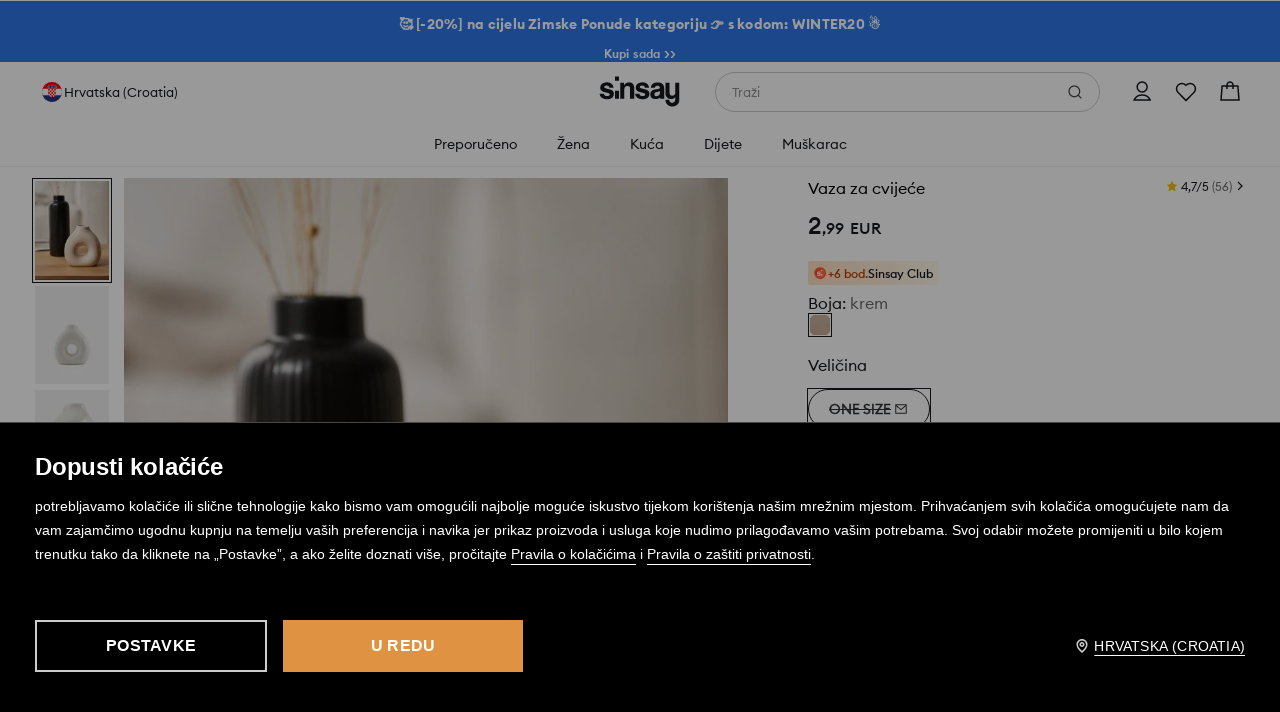

--- FILE ---
content_type: application/javascript
request_url: https://www.sinsay.com/hr/hr/skin/frontend/6.423.0/narch/runtime.js
body_size: 5052
content:
!function(e){function webpackJsonpCallback(a){for(var s,r,u=a[0],i=a[1],n=a[2],c=a[3]||[],m=0,p=[];m<u.length;m++)r=u[m],Object.prototype.hasOwnProperty.call(t,r)&&t[r]&&p.push(t[r][0]),t[r]=0;for(s in i)Object.prototype.hasOwnProperty.call(i,s)&&(e[s]=i[s]);for(l&&l(a),d.push.apply(d,c);p.length;)p.shift()();return o.push.apply(o,n||[]),checkDeferredModules()}function checkDeferredModules(){for(var e,a=0;a<o.length;a++){for(var s=o[a],r=!0,u=1;u<s.length;u++){var i=s[u];0!==t[i]&&(r=!1)}r&&(o.splice(a--,1),e=__webpack_require__(__webpack_require__.s=s[0]))}return 0===o.length&&(d.forEach((function(e){if(void 0===t[e]){t[e]=null;var a=document.createElement("link");__webpack_require__.nc&&a.setAttribute("nonce",__webpack_require__.nc),a.rel="prefetch",a.as="script",a.href=jsonpScriptSrc(e),document.head.appendChild(a)}})),d.length=0),e}var a={},s={1:0},t={1:0},o=[],d=[];function jsonpScriptSrc(e){return __webpack_require__.p+""+({0:"vendor",3:"form-bosnian",8:"thank-you-page-default-cropp",9:"thank-you-page-default-house",10:"thank-you-page-default-mohito",11:"thank-you-page-default-reserved",12:"thank-you-page-default-sinsay",13:"thank-you-page-redesign-sinsay",14:"thank-you-page-redesign-sinsay-styled",15:"size-table.custom-view/[request]",16:"thank-you-page-assets-array",17:"thank-you-page-assets-array-mo",18:"thank-you-page-assets-bag-si",19:"thank-you-page-assets-chevron-si",20:"thank-you-page-assets-error",21:"thank-you-page-assets-information",22:"thank-you-page-assets-success_CR",23:"thank-you-page-assets-success_HO",24:"thank-you-page-assets-success_MO",25:"thank-you-page-assets-success_RE",26:"thank-you-page-assets-success_SI",27:"thank-you-page-default-cropp-index-d",28:"thank-you-page-default-house-index-d",29:"thank-you-page-default-mohito-index-d",30:"thank-you-page-default-reserved-index-d",31:"thank-you-page-default-sinsay-index-d",32:"thank-you-page-header",33:"thank-you-page-header-d",34:"thank-you-page-newsletter",35:"thank-you-page-newsletter-d",36:"thank-you-page-order-description",37:"thank-you-page-order-description-d",38:"thank-you-page-quick-response",39:"thank-you-page-quick-response-d",40:"thank-you-page-redesign-sinsay-delivery-address-details",41:"thank-you-page-redesign-sinsay-delivery-address-details-d",42:"thank-you-page-redesign-sinsay-header",43:"thank-you-page-redesign-sinsay-header-d",44:"thank-you-page-redesign-sinsay-index-d",45:"thank-you-page-redesign-sinsay-quick-response",46:"thank-you-page-redesign-sinsay-quick-response-d",47:"thank-you-page-redesign-sinsay-styled-header",48:"thank-you-page-redesign-sinsay-styled-header-d",49:"thank-you-page-redesign-sinsay-styled-index-d",50:"thank-you-page-redesign-sinsay-styled-quick-response",51:"thank-you-page-redesign-sinsay-styled-quick-response-d",52:"thank-you-page-redesign-sinsay-styled-summary",53:"thank-you-page-redesign-sinsay-styled-summary-d",54:"thank-you-page-redesign-sinsay-summary",55:"thank-you-page-redesign-sinsay-summary-d",56:"thank-you-page-styled-content",57:"thank-you-page-styled-content-d",58:"thank-you-page-styled-header",59:"thank-you-page-styled-header-d",60:"thank-you-page-styled-newsletter",61:"thank-you-page-styled-newsletter-d",62:"thank-you-page-styled-order-description",63:"thank-you-page-styled-order-description-d",64:"thank-you-page-styled-quick-response",65:"thank-you-page-styled-quick-response-d",66:"thank-you-page-styled-summary",67:"thank-you-page-styled-summary-d",68:"thank-you-page-summary",69:"thank-you-page-summary-d",70:"thank-you-page-thank-you-page-d",128:"account-actions/modules/house-module",129:"account-actions/modules/mohito-module",130:"account-dropdown/modules/house-module",131:"account-dropdown/modules/mohito-module",138:"cart-payment-methods-default-cropp-payment-methods-payment-methods",139:"cart-payment-methods-default-house-payment-methods-payment-methods",140:"cart-payment-methods-default-mohito-payment-methods-payment-methods",141:"cart-payment-methods-default-reserved-payment-methods-payment-methods",142:"cart-payment-methods-default-sinsay-payment-methods-payment-methods",143:"cart/modules/cms-blocks",144:"cart/modules/load-mask",145:"cart/modules/products-price",146:"cart/modules/products-view",147:"cart/modules/session-messages",157:"checkout-next/modules/validation/strategies/customer-data/default",158:"checkout-old",159:"checkout-old/braintree-paypal",160:"checkout-old/builders/order-form-builder",161:"checkout-old/guest-regulations-info",162:"checkout-old/modules/afterpay",163:"checkout-old/modules/applepay",164:"checkout-old/modules/billing",165:"checkout-old/modules/braintree-checkout",166:"checkout-old/modules/braintree-paypal",167:"checkout-old/modules/corvuspay",168:"checkout-old/modules/dummy-courier",169:"checkout-old/modules/forms",170:"checkout-old/modules/gift-card",171:"checkout-old/modules/googlepay",172:"checkout-old/modules/gtm",173:"checkout-old/modules/guest",174:"checkout-old/modules/monri",175:"checkout-old/modules/newsletter",176:"checkout-old/modules/payment-error",177:"checkout-old/modules/payu-checkout",178:"checkout-old/modules/postcode-blacklist",179:"checkout-old/modules/postcode-in-service",180:"checkout-old/modules/quickcheckout",181:"checkout-old/modules/recaptcha",182:"checkout-old/modules/shipping-method-courier",183:"checkout-old/modules/shipping-method-email",184:"checkout-old/modules/shipping-method-pickup",185:"checkout-old/modules/stripe",186:"checkout-old/modules/validation/strategies/billing-data/billing-address",187:"checkout-old/modules/validation/strategies/billing-data/company-billing-address",188:"checkout-old/modules/validation/strategies/billing-data/company-billing-address-with-regon",189:"checkout-old/modules/validation/strategies/billing-data/romanian-billing-address",190:"checkout-old/modules/validation/strategies/billing-data/romanian-company-billing-address",191:"checkout-old/modules/validation/strategies/customer-data/default",192:"checkout-old/modules/validation/strategies/customer-data/extended",193:"checkout-old/modules/validation/strategies/shipping-address/bulgaria",194:"checkout-old/modules/validation/strategies/shipping-address/default",195:"checkout-old/modules/validation/strategies/shipping-address/romanian",196:"checkout-old/modules/validation/strategies/shipping-address/russian",197:"checkout-old/redesign-checkout",198:"checkout-old/submit-order",199:"checkout-refactored",200:"checkout/braintree-paypal",201:"checkout/builders/order-form-builder",204:"checkout/guest-regulations-info",206:"checkout/modules/afterpay",207:"checkout/modules/applepay",208:"checkout/modules/billing",209:"checkout/modules/braintree-checkout",210:"checkout/modules/braintree-paypal",211:"checkout/modules/corvuspay",212:"checkout/modules/dummy-courier",213:"checkout/modules/forms",214:"checkout/modules/gift-card",215:"checkout/modules/googlepay",216:"checkout/modules/gtm",217:"checkout/modules/guest",218:"checkout/modules/monri",219:"checkout/modules/newsletter",220:"checkout/modules/payment-error",221:"checkout/modules/payu-checkout",222:"checkout/modules/postcode-blacklist",223:"checkout/modules/postcode-in-service",224:"checkout/modules/quickcheckout",225:"checkout/modules/recaptcha",226:"checkout/modules/shipping-method-courier",227:"checkout/modules/shipping-method-email",228:"checkout/modules/shipping-method-pickup",229:"checkout/modules/stripe",230:"checkout/modules/validation/strategies/billing-data/billing-address",231:"checkout/modules/validation/strategies/billing-data/company-billing-address",232:"checkout/modules/validation/strategies/billing-data/company-billing-address-with-regon",233:"checkout/modules/validation/strategies/billing-data/romanian-billing-address",234:"checkout/modules/validation/strategies/billing-data/romanian-company-billing-address",235:"checkout/modules/validation/strategies/customer-data/default",236:"checkout/modules/validation/strategies/customer-data/extended",237:"checkout/modules/validation/strategies/shipping-address/bulgaria",238:"checkout/modules/validation/strategies/shipping-address/default",239:"checkout/modules/validation/strategies/shipping-address/romanian",240:"checkout/modules/validation/strategies/shipping-address/russian",241:"checkout/redesign-checkout",242:"checkout/submit-order",254:"empty-cart-default-cropp-empty-cart-empty-cart",255:"empty-cart-default-house-empty-cart-empty-cart",256:"empty-cart-default-mohito-empty-cart-empty-cart",257:"empty-cart-default-reserved-empty-cart-empty-cart",258:"empty-cart-default-sinsay-empty-cart-empty-cart",259:"empty-cart-redesign-sinsay-empty-cart-empty-cart",294:"filters/[request]/header-component",295:"form-autocomplete-redesigned",296:"form-british",297:"form-british-redesigned",298:"form-bulgarian-redesigned",299:"form-default",300:"form-default-redesigned",301:"form-macedonian",302:"form-romanian-redesigned",303:"form-short",304:"form-short-redesigned",305:"header-heart",306:"heart",308:"legacy-catalog/catalog",309:"legacy-catalog/cropp/filters/no-results",310:"legacy-catalog/cropp/phrase/no-results",311:"legacy-catalog/redesigned-components/catalog",312:"legacy-catalog/reserved/filters/no-results",313:"legacy-catalog/reserved/phrase/no-results",314:"legacy-catalog/sinsay/filters/no-results",315:"legacy-catalog/sinsay/phrase/no-results",356:"mini-cart/modules/house-module",357:"mini-cart/modules/mohito-module",358:"nav-bar/default",359:"nav-bar/reserved",365:"omnibus-price",366:"omnibus-price-[request]",367:"option",369:"order-summary-default-cropp-sidebar-cart-summary",370:"order-summary-default-cropp-sidebar-styled-cart-summary",371:"order-summary-default-house-sidebar-cart-summary",372:"order-summary-default-house-sidebar-styled-cart-summary",373:"order-summary-default-mohito-sidebar-cart-summary",374:"order-summary-default-mohito-sidebar-styled-cart-summary",375:"order-summary-default-reserved-sidebar-cart-summary",376:"order-summary-default-reserved-sidebar-styled-cart-summary",377:"order-summary-default-sinsay-sidebar-cart-summary",378:"order-summary-default-sinsay-sidebar-styled-cart-summary",379:"order-summary-redesign-sinsay-sidebar-cart-summary",380:"order-summary-redesign-sinsay-sidebar-styled-cart-summary",381:"order-summary-redesign-sinsay-styled-cart-summary",384:"page-header/cropp",386:"page-header/modules/house-module",387:"page-header/modules/mohito-module",388:"page-header/mohito",391:"page-header/promo-bar",392:"page-header/reserved",394:"page-header/sinsay",412:"pickup-filters",413:"pickup-points",415:"price-content-[request]",416:"product-card-next/internal-modules-cropp-module",417:"product-card-next/internal-modules-gift-card-cropp-module",418:"product-card-next/internal-modules-gift-card-house-module",419:"product-card-next/internal-modules-gift-card-mohito-module",420:"product-card-next/internal-modules-gift-card-reserved-module",421:"product-card-next/internal-modules-gift-card-sinsay-module",422:"product-card-next/internal-modules-house-module",423:"product-card-next/internal-modules-mohito-module",424:"product-card-next/internal-modules-redesign-layout-2025-gift-card-sinsay-module",425:"product-card-next/internal-modules-redesign-layout-2025-marketplace-sinsay-module",426:"product-card-next/internal-modules-redesign-layout-2025-sinsay-module",427:"product-card-next/internal-modules-reserved-module",428:"product-card-next/internal-modules-sinsay-module",429:"product-card-next/layout-desktop",430:"product-card-next/layout-mobile",432:"product-card/description/cropp",433:"product-card/description/default",434:"product-card/description/reserved",435:"product-card/description/sinsay",441:"product-card/quantity-info",442:"product-card/recommendation-variants",443:"product-card/recommended",444:"product-card/shop-by-look",457:"product-card/standard-recommended",458:"product-list-default-cropp-product-list-product-list",459:"product-list-default-house-product-list-product-list",460:"product-list-default-mohito-product-list-product-list",461:"product-list-default-reserved-product-list-product-list",462:"product-list-default-sinsay-product-list-product-list",463:"product-list-redesign-sinsay-product-list-product-list",464:"products-sold-out-default-cropp-products-sold-out-products-sold-out",465:"products-sold-out-default-house-products-sold-out-products-sold-out",466:"products-sold-out-default-mohito-products-sold-out-products-sold-out",467:"products-sold-out-default-reserved-products-sold-out-products-sold-out",468:"products-sold-out-default-sinsay-products-sold-out-products-sold-out",469:"products-sold-out-redesign-sinsay-products-sold-out-products-sold-out",484:"redesigned-price",485:"regular-price",486:"regular-price-[request]",489:"sidebar-view-default-cropp-sidebar-sidebar-view",490:"sidebar-view-default-house-sidebar-sidebar-view",491:"sidebar-view-default-mohito-sidebar-sidebar-view",492:"sidebar-view-default-reserved-sidebar-sidebar-view",493:"sidebar-view-default-sinsay-sidebar-sidebar-view",494:"sidebar-view-redesign-sinsay-sidebar-sidebar-view",496:"size-table-mobile-view/cropp-size-table-mobile-view",497:"size-table-mobile-view/house-size-table-mobile-view",498:"size-table-mobile-view/mohito-size-table-mobile-view",499:"size-table-mobile-view/reserved-size-table-mobile-view",500:"size-table-mobile-view/sinsay-size-table-mobile-view",501:"size-table-view/cropp-size-table-view",502:"size-table-view/house-size-table-view",503:"size-table-view/mohito-size-table-view",504:"size-table-view/reserved-size-table-view",505:"size-table-view/sinsay-size-table-view",506:"size-table.custom-view/sinsay-size-table-custom-view",513:"thank-you-page-default-cropp-index-d-ts-map",514:"thank-you-page-default-cropp-index-js-map",515:"thank-you-page-default-house-index-d-ts-map",516:"thank-you-page-default-house-index-js-map",517:"thank-you-page-default-mohito-index-d-ts-map",518:"thank-you-page-default-mohito-index-js-map",519:"thank-you-page-default-reserved-index-d-ts-map",520:"thank-you-page-default-reserved-index-js-map",521:"thank-you-page-default-sinsay-index-d-ts-map",522:"thank-you-page-default-sinsay-index-js-map",523:"thank-you-page-header-d-ts-map",524:"thank-you-page-header-js-map",525:"thank-you-page-newsletter-d-ts-map",526:"thank-you-page-newsletter-js-map",527:"thank-you-page-order-description-d-ts-map",528:"thank-you-page-order-description-js-map",529:"thank-you-page-quick-response-d-ts-map",530:"thank-you-page-quick-response-js-map",531:"thank-you-page-redesign-sinsay-delivery-address-details-d-ts-map",532:"thank-you-page-redesign-sinsay-delivery-address-details-js-map",533:"thank-you-page-redesign-sinsay-header-d-ts-map",534:"thank-you-page-redesign-sinsay-header-js-map",535:"thank-you-page-redesign-sinsay-index-d-ts-map",536:"thank-you-page-redesign-sinsay-index-js-map",537:"thank-you-page-redesign-sinsay-quick-response-d-ts-map",538:"thank-you-page-redesign-sinsay-quick-response-js-map",539:"thank-you-page-redesign-sinsay-styled-header-d-ts-map",540:"thank-you-page-redesign-sinsay-styled-header-js-map",541:"thank-you-page-redesign-sinsay-styled-index-d-ts-map",542:"thank-you-page-redesign-sinsay-styled-index-js-map",543:"thank-you-page-redesign-sinsay-styled-quick-response-d-ts-map",544:"thank-you-page-redesign-sinsay-styled-quick-response-js-map",545:"thank-you-page-redesign-sinsay-styled-summary-d-ts-map",546:"thank-you-page-redesign-sinsay-styled-summary-js-map",547:"thank-you-page-redesign-sinsay-summary-d-ts-map",548:"thank-you-page-redesign-sinsay-summary-js-map",549:"thank-you-page-styled-content-d-ts-map",550:"thank-you-page-styled-content-js-map",551:"thank-you-page-styled-header-d-ts-map",552:"thank-you-page-styled-header-js-map",553:"thank-you-page-styled-newsletter-d-ts-map",554:"thank-you-page-styled-newsletter-js-map",555:"thank-you-page-styled-order-description-d-ts-map",556:"thank-you-page-styled-order-description-js-map",557:"thank-you-page-styled-quick-response-d-ts-map",558:"thank-you-page-styled-quick-response-js-map",559:"thank-you-page-styled-summary-d-ts-map",560:"thank-you-page-styled-summary-js-map",561:"thank-you-page-summary-d-ts-map",562:"thank-you-page-summary-js-map",563:"thank-you-page-thank-you-page-d-ts-map",564:"thank-you-page-thank-you-page-js-map",566:"theme/cropp",567:"theme/cropp-js",568:"theme/cropp-ts",569:"theme/default",570:"theme/default-js",571:"theme/default-ts",572:"theme/flags/ae-svg",573:"theme/flags/al-svg",574:"theme/flags/at-svg",575:"theme/flags/ba-svg",576:"theme/flags/be-svg",577:"theme/flags/bg-svg",578:"theme/flags/chat-svg",579:"theme/flags/cz-svg",580:"theme/flags/de-svg",581:"theme/flags/dk-svg",582:"theme/flags/ee-svg",583:"theme/flags/eg-svg",584:"theme/flags/es-svg",585:"theme/flags/fallback-svg",586:"theme/flags/fi-svg",587:"theme/flags/fr-svg",588:"theme/flags/gb-svg",589:"theme/flags/globe-svg",590:"theme/flags/gr-svg",591:"theme/flags/hr-svg",592:"theme/flags/hu-svg",593:"theme/flags/ie-svg",594:"theme/flags/il-svg",595:"theme/flags/it-svg",596:"theme/flags/kw-svg",597:"theme/flags/kz-svg",598:"theme/flags/lt-svg",599:"theme/flags/lu-svg",600:"theme/flags/lv-svg",601:"theme/flags/mk-svg",602:"theme/flags/nl-svg",603:"theme/flags/pl-svg",604:"theme/flags/pt-svg",605:"theme/flags/qa-svg",606:"theme/flags/ro-svg",607:"theme/flags/rs-svg",608:"theme/flags/ru-svg",609:"theme/flags/sa-svg",610:"theme/flags/se-svg",611:"theme/flags/si-svg",612:"theme/flags/sk-svg",613:"theme/flags/ua-svg",614:"theme/flags/xk-svg",615:"theme/house",616:"theme/house-js",617:"theme/house-ts",618:"theme/mohito",619:"theme/mohito-js",620:"theme/mohito-ts",621:"theme/reserved",622:"theme/reserved-js",623:"theme/reserved-ts",624:"theme/sinsay",625:"theme/sinsay-js",626:"theme/sinsay-ts",631:"wishlist-modals-desktop",632:"wishlist-modals-mobile"}[e]||e)+".js"}function __webpack_require__(s){if(a[s])return a[s].exports;var t=a[s]={i:s,l:!1,exports:{}};return e[s].call(t.exports,t,t.exports,__webpack_require__),t.l=!0,t.exports}__webpack_require__.e=function requireEnsure(e){var a=[];s[e]?a.push(s[e]):0!==s[e]&&{34:1,71:1,158:1,199:1,308:1,311:1,359:1,386:1}[e]&&a.push(s[e]=new Promise((function(a,t){for(var o=({0:"vendor",3:"form-bosnian",8:"thank-you-page-default-cropp",9:"thank-you-page-default-house",10:"thank-you-page-default-mohito",11:"thank-you-page-default-reserved",12:"thank-you-page-default-sinsay",13:"thank-you-page-redesign-sinsay",14:"thank-you-page-redesign-sinsay-styled",15:"size-table.custom-view/[request]",16:"thank-you-page-assets-array",17:"thank-you-page-assets-array-mo",18:"thank-you-page-assets-bag-si",19:"thank-you-page-assets-chevron-si",20:"thank-you-page-assets-error",21:"thank-you-page-assets-information",22:"thank-you-page-assets-success_CR",23:"thank-you-page-assets-success_HO",24:"thank-you-page-assets-success_MO",25:"thank-you-page-assets-success_RE",26:"thank-you-page-assets-success_SI",27:"thank-you-page-default-cropp-index-d",28:"thank-you-page-default-house-index-d",29:"thank-you-page-default-mohito-index-d",30:"thank-you-page-default-reserved-index-d",31:"thank-you-page-default-sinsay-index-d",32:"thank-you-page-header",33:"thank-you-page-header-d",34:"thank-you-page-newsletter",35:"thank-you-page-newsletter-d",36:"thank-you-page-order-description",37:"thank-you-page-order-description-d",38:"thank-you-page-quick-response",39:"thank-you-page-quick-response-d",40:"thank-you-page-redesign-sinsay-delivery-address-details",41:"thank-you-page-redesign-sinsay-delivery-address-details-d",42:"thank-you-page-redesign-sinsay-header",43:"thank-you-page-redesign-sinsay-header-d",44:"thank-you-page-redesign-sinsay-index-d",45:"thank-you-page-redesign-sinsay-quick-response",46:"thank-you-page-redesign-sinsay-quick-response-d",47:"thank-you-page-redesign-sinsay-styled-header",48:"thank-you-page-redesign-sinsay-styled-header-d",49:"thank-you-page-redesign-sinsay-styled-index-d",50:"thank-you-page-redesign-sinsay-styled-quick-response",51:"thank-you-page-redesign-sinsay-styled-quick-response-d",52:"thank-you-page-redesign-sinsay-styled-summary",53:"thank-you-page-redesign-sinsay-styled-summary-d",54:"thank-you-page-redesign-sinsay-summary",55:"thank-you-page-redesign-sinsay-summary-d",56:"thank-you-page-styled-content",57:"thank-you-page-styled-content-d",58:"thank-you-page-styled-header",59:"thank-you-page-styled-header-d",60:"thank-you-page-styled-newsletter",61:"thank-you-page-styled-newsletter-d",62:"thank-you-page-styled-order-description",63:"thank-you-page-styled-order-description-d",64:"thank-you-page-styled-quick-response",65:"thank-you-page-styled-quick-response-d",66:"thank-you-page-styled-summary",67:"thank-you-page-styled-summary-d",68:"thank-you-page-summary",69:"thank-you-page-summary-d",70:"thank-you-page-thank-you-page-d",128:"account-actions/modules/house-module",129:"account-actions/modules/mohito-module",130:"account-dropdown/modules/house-module",131:"account-dropdown/modules/mohito-module",138:"cart-payment-methods-default-cropp-payment-methods-payment-methods",139:"cart-payment-methods-default-house-payment-methods-payment-methods",140:"cart-payment-methods-default-mohito-payment-methods-payment-methods",141:"cart-payment-methods-default-reserved-payment-methods-payment-methods",142:"cart-payment-methods-default-sinsay-payment-methods-payment-methods",143:"cart/modules/cms-blocks",144:"cart/modules/load-mask",145:"cart/modules/products-price",146:"cart/modules/products-view",147:"cart/modules/session-messages",157:"checkout-next/modules/validation/strategies/customer-data/default",158:"checkout-old",159:"checkout-old/braintree-paypal",160:"checkout-old/builders/order-form-builder",161:"checkout-old/guest-regulations-info",162:"checkout-old/modules/afterpay",163:"checkout-old/modules/applepay",164:"checkout-old/modules/billing",165:"checkout-old/modules/braintree-checkout",166:"checkout-old/modules/braintree-paypal",167:"checkout-old/modules/corvuspay",168:"checkout-old/modules/dummy-courier",169:"checkout-old/modules/forms",170:"checkout-old/modules/gift-card",171:"checkout-old/modules/googlepay",172:"checkout-old/modules/gtm",173:"checkout-old/modules/guest",174:"checkout-old/modules/monri",175:"checkout-old/modules/newsletter",176:"checkout-old/modules/payment-error",177:"checkout-old/modules/payu-checkout",178:"checkout-old/modules/postcode-blacklist",179:"checkout-old/modules/postcode-in-service",180:"checkout-old/modules/quickcheckout",181:"checkout-old/modules/recaptcha",182:"checkout-old/modules/shipping-method-courier",183:"checkout-old/modules/shipping-method-email",184:"checkout-old/modules/shipping-method-pickup",185:"checkout-old/modules/stripe",186:"checkout-old/modules/validation/strategies/billing-data/billing-address",187:"checkout-old/modules/validation/strategies/billing-data/company-billing-address",188:"checkout-old/modules/validation/strategies/billing-data/company-billing-address-with-regon",189:"checkout-old/modules/validation/strategies/billing-data/romanian-billing-address",190:"checkout-old/modules/validation/strategies/billing-data/romanian-company-billing-address",191:"checkout-old/modules/validation/strategies/customer-data/default",192:"checkout-old/modules/validation/strategies/customer-data/extended",193:"checkout-old/modules/validation/strategies/shipping-address/bulgaria",194:"checkout-old/modules/validation/strategies/shipping-address/default",195:"checkout-old/modules/validation/strategies/shipping-address/romanian",196:"checkout-old/modules/validation/strategies/shipping-address/russian",197:"checkout-old/redesign-checkout",198:"checkout-old/submit-order",199:"checkout-refactored",200:"checkout/braintree-paypal",201:"checkout/builders/order-form-builder",204:"checkout/guest-regulations-info",206:"checkout/modules/afterpay",207:"checkout/modules/applepay",208:"checkout/modules/billing",209:"checkout/modules/braintree-checkout",210:"checkout/modules/braintree-paypal",211:"checkout/modules/corvuspay",212:"checkout/modules/dummy-courier",213:"checkout/modules/forms",214:"checkout/modules/gift-card",215:"checkout/modules/googlepay",216:"checkout/modules/gtm",217:"checkout/modules/guest",218:"checkout/modules/monri",219:"checkout/modules/newsletter",220:"checkout/modules/payment-error",221:"checkout/modules/payu-checkout",222:"checkout/modules/postcode-blacklist",223:"checkout/modules/postcode-in-service",224:"checkout/modules/quickcheckout",225:"checkout/modules/recaptcha",226:"checkout/modules/shipping-method-courier",227:"checkout/modules/shipping-method-email",228:"checkout/modules/shipping-method-pickup",229:"checkout/modules/stripe",230:"checkout/modules/validation/strategies/billing-data/billing-address",231:"checkout/modules/validation/strategies/billing-data/company-billing-address",232:"checkout/modules/validation/strategies/billing-data/company-billing-address-with-regon",233:"checkout/modules/validation/strategies/billing-data/romanian-billing-address",234:"checkout/modules/validation/strategies/billing-data/romanian-company-billing-address",235:"checkout/modules/validation/strategies/customer-data/default",236:"checkout/modules/validation/strategies/customer-data/extended",237:"checkout/modules/validation/strategies/shipping-address/bulgaria",238:"checkout/modules/validation/strategies/shipping-address/default",239:"checkout/modules/validation/strategies/shipping-address/romanian",240:"checkout/modules/validation/strategies/shipping-address/russian",241:"checkout/redesign-checkout",242:"checkout/submit-order",254:"empty-cart-default-cropp-empty-cart-empty-cart",255:"empty-cart-default-house-empty-cart-empty-cart",256:"empty-cart-default-mohito-empty-cart-empty-cart",257:"empty-cart-default-reserved-empty-cart-empty-cart",258:"empty-cart-default-sinsay-empty-cart-empty-cart",259:"empty-cart-redesign-sinsay-empty-cart-empty-cart",294:"filters/[request]/header-component",295:"form-autocomplete-redesigned",296:"form-british",297:"form-british-redesigned",298:"form-bulgarian-redesigned",299:"form-default",300:"form-default-redesigned",301:"form-macedonian",302:"form-romanian-redesigned",303:"form-short",304:"form-short-redesigned",305:"header-heart",306:"heart",308:"legacy-catalog/catalog",309:"legacy-catalog/cropp/filters/no-results",310:"legacy-catalog/cropp/phrase/no-results",311:"legacy-catalog/redesigned-components/catalog",312:"legacy-catalog/reserved/filters/no-results",313:"legacy-catalog/reserved/phrase/no-results",314:"legacy-catalog/sinsay/filters/no-results",315:"legacy-catalog/sinsay/phrase/no-results",356:"mini-cart/modules/house-module",357:"mini-cart/modules/mohito-module",358:"nav-bar/default",359:"nav-bar/reserved",365:"omnibus-price",366:"omnibus-price-[request]",367:"option",369:"order-summary-default-cropp-sidebar-cart-summary",370:"order-summary-default-cropp-sidebar-styled-cart-summary",371:"order-summary-default-house-sidebar-cart-summary",372:"order-summary-default-house-sidebar-styled-cart-summary",373:"order-summary-default-mohito-sidebar-cart-summary",374:"order-summary-default-mohito-sidebar-styled-cart-summary",375:"order-summary-default-reserved-sidebar-cart-summary",376:"order-summary-default-reserved-sidebar-styled-cart-summary",377:"order-summary-default-sinsay-sidebar-cart-summary",378:"order-summary-default-sinsay-sidebar-styled-cart-summary",379:"order-summary-redesign-sinsay-sidebar-cart-summary",380:"order-summary-redesign-sinsay-sidebar-styled-cart-summary",381:"order-summary-redesign-sinsay-styled-cart-summary",384:"page-header/cropp",386:"page-header/modules/house-module",387:"page-header/modules/mohito-module",388:"page-header/mohito",391:"page-header/promo-bar",392:"page-header/reserved",394:"page-header/sinsay",412:"pickup-filters",413:"pickup-points",415:"price-content-[request]",416:"product-card-next/internal-modules-cropp-module",417:"product-card-next/internal-modules-gift-card-cropp-module",418:"product-card-next/internal-modules-gift-card-house-module",419:"product-card-next/internal-modules-gift-card-mohito-module",420:"product-card-next/internal-modules-gift-card-reserved-module",421:"product-card-next/internal-modules-gift-card-sinsay-module",422:"product-card-next/internal-modules-house-module",423:"product-card-next/internal-modules-mohito-module",424:"product-card-next/internal-modules-redesign-layout-2025-gift-card-sinsay-module",425:"product-card-next/internal-modules-redesign-layout-2025-marketplace-sinsay-module",426:"product-card-next/internal-modules-redesign-layout-2025-sinsay-module",427:"product-card-next/internal-modules-reserved-module",428:"product-card-next/internal-modules-sinsay-module",429:"product-card-next/layout-desktop",430:"product-card-next/layout-mobile",432:"product-card/description/cropp",433:"product-card/description/default",434:"product-card/description/reserved",435:"product-card/description/sinsay",441:"product-card/quantity-info",442:"product-card/recommendation-variants",443:"product-card/recommended",444:"product-card/shop-by-look",457:"product-card/standard-recommended",458:"product-list-default-cropp-product-list-product-list",459:"product-list-default-house-product-list-product-list",460:"product-list-default-mohito-product-list-product-list",461:"product-list-default-reserved-product-list-product-list",462:"product-list-default-sinsay-product-list-product-list",463:"product-list-redesign-sinsay-product-list-product-list",464:"products-sold-out-default-cropp-products-sold-out-products-sold-out",465:"products-sold-out-default-house-products-sold-out-products-sold-out",466:"products-sold-out-default-mohito-products-sold-out-products-sold-out",467:"products-sold-out-default-reserved-products-sold-out-products-sold-out",468:"products-sold-out-default-sinsay-products-sold-out-products-sold-out",469:"products-sold-out-redesign-sinsay-products-sold-out-products-sold-out",484:"redesigned-price",485:"regular-price",486:"regular-price-[request]",489:"sidebar-view-default-cropp-sidebar-sidebar-view",490:"sidebar-view-default-house-sidebar-sidebar-view",491:"sidebar-view-default-mohito-sidebar-sidebar-view",492:"sidebar-view-default-reserved-sidebar-sidebar-view",493:"sidebar-view-default-sinsay-sidebar-sidebar-view",494:"sidebar-view-redesign-sinsay-sidebar-sidebar-view",496:"size-table-mobile-view/cropp-size-table-mobile-view",497:"size-table-mobile-view/house-size-table-mobile-view",498:"size-table-mobile-view/mohito-size-table-mobile-view",499:"size-table-mobile-view/reserved-size-table-mobile-view",500:"size-table-mobile-view/sinsay-size-table-mobile-view",501:"size-table-view/cropp-size-table-view",502:"size-table-view/house-size-table-view",503:"size-table-view/mohito-size-table-view",504:"size-table-view/reserved-size-table-view",505:"size-table-view/sinsay-size-table-view",506:"size-table.custom-view/sinsay-size-table-custom-view",513:"thank-you-page-default-cropp-index-d-ts-map",514:"thank-you-page-default-cropp-index-js-map",515:"thank-you-page-default-house-index-d-ts-map",516:"thank-you-page-default-house-index-js-map",517:"thank-you-page-default-mohito-index-d-ts-map",518:"thank-you-page-default-mohito-index-js-map",519:"thank-you-page-default-reserved-index-d-ts-map",520:"thank-you-page-default-reserved-index-js-map",521:"thank-you-page-default-sinsay-index-d-ts-map",522:"thank-you-page-default-sinsay-index-js-map",523:"thank-you-page-header-d-ts-map",524:"thank-you-page-header-js-map",525:"thank-you-page-newsletter-d-ts-map",526:"thank-you-page-newsletter-js-map",527:"thank-you-page-order-description-d-ts-map",528:"thank-you-page-order-description-js-map",529:"thank-you-page-quick-response-d-ts-map",530:"thank-you-page-quick-response-js-map",531:"thank-you-page-redesign-sinsay-delivery-address-details-d-ts-map",532:"thank-you-page-redesign-sinsay-delivery-address-details-js-map",533:"thank-you-page-redesign-sinsay-header-d-ts-map",534:"thank-you-page-redesign-sinsay-header-js-map",535:"thank-you-page-redesign-sinsay-index-d-ts-map",536:"thank-you-page-redesign-sinsay-index-js-map",537:"thank-you-page-redesign-sinsay-quick-response-d-ts-map",538:"thank-you-page-redesign-sinsay-quick-response-js-map",539:"thank-you-page-redesign-sinsay-styled-header-d-ts-map",540:"thank-you-page-redesign-sinsay-styled-header-js-map",541:"thank-you-page-redesign-sinsay-styled-index-d-ts-map",542:"thank-you-page-redesign-sinsay-styled-index-js-map",543:"thank-you-page-redesign-sinsay-styled-quick-response-d-ts-map",544:"thank-you-page-redesign-sinsay-styled-quick-response-js-map",545:"thank-you-page-redesign-sinsay-styled-summary-d-ts-map",546:"thank-you-page-redesign-sinsay-styled-summary-js-map",547:"thank-you-page-redesign-sinsay-summary-d-ts-map",548:"thank-you-page-redesign-sinsay-summary-js-map",549:"thank-you-page-styled-content-d-ts-map",550:"thank-you-page-styled-content-js-map",551:"thank-you-page-styled-header-d-ts-map",552:"thank-you-page-styled-header-js-map",553:"thank-you-page-styled-newsletter-d-ts-map",554:"thank-you-page-styled-newsletter-js-map",555:"thank-you-page-styled-order-description-d-ts-map",556:"thank-you-page-styled-order-description-js-map",557:"thank-you-page-styled-quick-response-d-ts-map",558:"thank-you-page-styled-quick-response-js-map",559:"thank-you-page-styled-summary-d-ts-map",560:"thank-you-page-styled-summary-js-map",561:"thank-you-page-summary-d-ts-map",562:"thank-you-page-summary-js-map",563:"thank-you-page-thank-you-page-d-ts-map",564:"thank-you-page-thank-you-page-js-map",566:"theme/cropp",567:"theme/cropp-js",568:"theme/cropp-ts",569:"theme/default",570:"theme/default-js",571:"theme/default-ts",572:"theme/flags/ae-svg",573:"theme/flags/al-svg",574:"theme/flags/at-svg",575:"theme/flags/ba-svg",576:"theme/flags/be-svg",577:"theme/flags/bg-svg",578:"theme/flags/chat-svg",579:"theme/flags/cz-svg",580:"theme/flags/de-svg",581:"theme/flags/dk-svg",582:"theme/flags/ee-svg",583:"theme/flags/eg-svg",584:"theme/flags/es-svg",585:"theme/flags/fallback-svg",586:"theme/flags/fi-svg",587:"theme/flags/fr-svg",588:"theme/flags/gb-svg",589:"theme/flags/globe-svg",590:"theme/flags/gr-svg",591:"theme/flags/hr-svg",592:"theme/flags/hu-svg",593:"theme/flags/ie-svg",594:"theme/flags/il-svg",595:"theme/flags/it-svg",596:"theme/flags/kw-svg",597:"theme/flags/kz-svg",598:"theme/flags/lt-svg",599:"theme/flags/lu-svg",600:"theme/flags/lv-svg",601:"theme/flags/mk-svg",602:"theme/flags/nl-svg",603:"theme/flags/pl-svg",604:"theme/flags/pt-svg",605:"theme/flags/qa-svg",606:"theme/flags/ro-svg",607:"theme/flags/rs-svg",608:"theme/flags/ru-svg",609:"theme/flags/sa-svg",610:"theme/flags/se-svg",611:"theme/flags/si-svg",612:"theme/flags/sk-svg",613:"theme/flags/ua-svg",614:"theme/flags/xk-svg",615:"theme/house",616:"theme/house-js",617:"theme/house-ts",618:"theme/mohito",619:"theme/mohito-js",620:"theme/mohito-ts",621:"theme/reserved",622:"theme/reserved-js",623:"theme/reserved-ts",624:"theme/sinsay",625:"theme/sinsay-js",626:"theme/sinsay-ts",631:"wishlist-modals-desktop",632:"wishlist-modals-mobile"}[e]||e)+".css",d=__webpack_require__.p+o,r=document.getElementsByTagName("link"),u=0;u<r.length;u++){var i=(n=r[u]).getAttribute("data-href")||n.getAttribute("href");if("stylesheet"===n.rel&&(i===o||i===d))return a()}var l=document.getElementsByTagName("style");for(u=0;u<l.length;u++){var n;if((i=(n=l[u]).getAttribute("data-href"))===o||i===d)return a()}var c=document.createElement("link");c.rel="stylesheet",c.type="text/css",c.onload=a,c.onerror=function(a){var o=a&&a.target&&a.target.src||d,r=new Error("Loading CSS chunk "+e+" failed.\n("+o+")");r.code="CSS_CHUNK_LOAD_FAILED",r.request=o,delete s[e],c.parentNode.removeChild(c),t(r)},c.href=d,document.getElementsByTagName("head")[0].appendChild(c)})).then((function(){s[e]=0})));var o=t[e];if(0!==o)if(o)a.push(o[2]);else{var d=new Promise((function(a,s){o=t[e]=[a,s]}));a.push(o[2]=d);var r,u=document.createElement("script");u.charset="utf-8",u.timeout=120,__webpack_require__.nc&&u.setAttribute("nonce",__webpack_require__.nc),u.src=jsonpScriptSrc(e);var i=new Error;r=function(a){u.onerror=u.onload=null,clearTimeout(l);var s=t[e];if(0!==s){if(s){var o=a&&("load"===a.type?"missing":a.type),d=a&&a.target&&a.target.src;i.message="Loading chunk "+e+" failed.\n("+o+": "+d+")",i.name="ChunkLoadError",i.type=o,i.request=d,s[1](i)}t[e]=void 0}};var l=setTimeout((function(){r({type:"timeout",target:u})}),12e4);u.onerror=u.onload=r,document.head.appendChild(u)}return Promise.all(a)},__webpack_require__.m=e,__webpack_require__.c=a,__webpack_require__.d=function(e,a,s){__webpack_require__.o(e,a)||Object.defineProperty(e,a,{enumerable:!0,get:s})},__webpack_require__.r=function(e){"undefined"!=typeof Symbol&&Symbol.toStringTag&&Object.defineProperty(e,Symbol.toStringTag,{value:"Module"}),Object.defineProperty(e,"__esModule",{value:!0})},__webpack_require__.t=function(e,a){if(1&a&&(e=__webpack_require__(e)),8&a)return e;if(4&a&&"object"==typeof e&&e&&e.__esModule)return e;var s=Object.create(null);if(__webpack_require__.r(s),Object.defineProperty(s,"default",{enumerable:!0,value:e}),2&a&&"string"!=typeof e)for(var t in e)__webpack_require__.d(s,t,function(a){return e[a]}.bind(null,t));return s},__webpack_require__.n=function(e){var a=e&&e.__esModule?function getDefault(){return e.default}:function getModuleExports(){return e};return __webpack_require__.d(a,"a",a),a},__webpack_require__.o=function(e,a){return Object.prototype.hasOwnProperty.call(e,a)},__webpack_require__.p="/skin/frontend/6.423.0/narch/",__webpack_require__.oe=function(e){throw console.error(e),e};var r=window.NArchWebpackJsonp=window.NArchWebpackJsonp||[],u=r.push.bind(r);r.push=webpackJsonpCallback,r=r.slice();for(var i=0;i<r.length;i++)webpackJsonpCallback(r[i]);var l=u;checkDeferredModules()}([]);

--- FILE ---
content_type: image/svg+xml
request_url: https://www.sinsay.com/skin/frontend/6.423.0/narch/public/images/hr.3ZcCL_K.svg
body_size: 51557
content:
<svg width="40" height="30" viewBox="0 0 40 30" fill="none" xmlns="http://www.w3.org/2000/svg">
  <g clip-path="url(#clip0_406_16274)">
    <g clip-path="url(#clip1_406_16274)">
      <path d="M0 0H40V30H0V0Z" fill="#2A327F"/>
      <path d="M0 0H40V20H0V0Z" fill="white"/>
      <path d="M0 0H40V10H0V0ZM20 22.7563C23.2062 22.7563 25.8312 20.1312 25.8312 16.925V10H14.1687V16.925C14.1687 20.1375 16.7938 22.7625 20 22.7625V22.7563Z" fill="#FF0000"/>
      <path d="M20 22.6625C23.1562 22.6556 25.715 20.1 25.725 16.9438V10.1125H14.2812V16.9375C14.2912 20.0919 16.8456 22.6463 20 22.6563V22.6625Z" fill="white"/>
      <path d="M16.6938 10.325H14.5V12.7437H16.7L16.6938 10.325ZM16.6938 15.1625H18.9V12.7437H16.6875L16.6938 15.1625ZM14.5 16.9312C14.5 17.15 14.5125 17.3687 14.5375 17.5812H16.7V15.1625H14.5V16.9312ZM21.1063 15.1625H18.9062V17.5812H21.1063V15.1625ZM21.1063 20H23.3062V17.5812H21.1063V20ZM23.3062 21.325C23.795 20.9556 24.2194 20.5075 24.5625 20H23.3125V21.325H23.3062ZM16.6938 20H18.9V17.5812H16.6875L16.6938 20ZM15.4375 20C15.7806 20.5075 16.205 20.9556 16.6938 21.325V20H15.4375ZM20.3813 22.4187C20.6313 22.4 20.8625 22.3687 21.1 22.3187V20H18.9V22.3187C19.135 22.3675 19.3731 22.4012 19.6125 22.4187C19.8687 22.4375 20.125 22.4312 20.3813 22.4187Z" fill="#FF0000"/>
      <path d="M25.4624 17.5812C25.4874 17.3687 25.4999 17.15 25.4999 16.9312V15.1625H23.2999V17.5812H25.4624ZM21.0999 15.1625H23.2999V12.7437H21.0999V15.1625ZM21.0999 10.325H18.8999V12.7437H21.0999V10.325ZM25.4999 12.7437V10.325H23.2999V12.7437H25.4999Z" fill="#FF0000"/>
      <path d="M25.625 9.925L26.9875 6.83125L25.95 5.15625L24.225 5.79375L23.0125 4.40625L21.425 5.325L20 4.15625L18.5812 5.31875L16.9875 4.40625L15.775 5.79375L14.05 5.15L13.0125 6.8375L14.375 9.925C16.1425 9.12687 18.0606 8.71562 20 8.71875C22 8.71875 23.9062 9.15 25.625 9.925Z" fill="white"/>
      <path d="M15.8125 5.925L14.1 5.3L13.1438 6.84375L13.5125 7.675L14.4375 9.78125C15.1363 9.47125 15.8594 9.22063 16.6 9.03125L15.8125 5.925Z" fill="#0093DD"/>
      <path d="M15.7125 7.45625C15.7769 7.57562 15.8112 7.70812 15.8125 7.84375C15.8125 8.3 15.4375 8.675 14.975 8.675C14.5763 8.67375 14.2338 8.39125 14.1562 8C14.3037 8.26562 14.5837 8.43062 14.8875 8.43124C15.35 8.43062 15.7244 8.055 15.7238 7.5925C15.7238 7.54687 15.72 7.50125 15.7125 7.45625Z" fill="white"/>
      <path d="M14.9751 8.68437C14.5732 8.68312 14.2251 8.39625 14.147 8.00187L14.1645 7.99562C14.3101 8.25812 14.587 8.42187 14.8876 8.42187C15.1088 8.42187 15.3163 8.335 15.4726 8.17875C15.6288 8.02187 15.7145 7.81437 15.7145 7.59312C15.7145 7.54812 15.7107 7.5025 15.7032 7.45812L15.7207 7.45187C15.7857 7.57187 15.8207 7.7075 15.822 7.84375C15.822 8.3075 15.442 8.68437 14.9751 8.68437ZM14.1795 8.05625C14.277 8.41125 14.6026 8.66437 14.9757 8.66562C15.4326 8.66562 15.8038 8.29687 15.8038 7.84375C15.8026 7.72937 15.7776 7.615 15.7301 7.51062C15.7326 7.53812 15.7338 7.565 15.7345 7.5925C15.7345 7.81875 15.647 8.03125 15.487 8.19187C15.327 8.35187 15.1145 8.44062 14.8882 8.44062C14.6013 8.44062 14.3351 8.29437 14.1801 8.05625H14.1795Z" fill="black"/>
      <path d="M14.225 7.125L14.2875 6.81875L14.05 6.61875L14.0437 6.6125L14.0562 6.60625L14.3437 6.50625L14.4062 6.20625V6.19375L14.4187 6.2L14.65 6.4L14.9375 6.3H14.95V6.3125L14.8875 6.6125L15.1187 6.8125L15.1312 6.825H15.1125L14.825 6.925L14.7625 7.225V7.2375L14.7562 7.23125L14.525 7.03125L14.2375 7.13125H14.2187L14.225 7.125Z" fill="black"/>
      <path d="M14.6 6.725L14.8188 6.9125L15.0875 6.81875L14.6 6.725ZM14.6 6.7125L15.0875 6.8125L14.875 6.625L14.6 6.7125ZM14.0813 6.6125L14.5688 6.70625L14.35 6.51875L14.0813 6.6125ZM14.5688 6.71875L14.0813 6.625L14.2938 6.8125L14.5688 6.71875ZM14.5938 6.7L14.9188 6.325L14.65 6.41875L14.5938 6.7ZM14.2438 7.1L14.5688 6.725L14.3 6.81875L14.2438 7.1ZM14.575 6.73125L14.25 7.10625L14.5188 7.0125L14.575 6.73125ZM14.925 6.33125L14.6 6.70625L14.8688 6.6125L14.925 6.33125ZM14.575 6.70625L14.4125 6.23125L14.3563 6.5125L14.575 6.70625ZM14.7438 7.20625L14.5875 6.7375L14.5313 7.01875L14.7438 7.20625ZM14.5938 6.73125L14.7563 7.2L14.8125 6.91875L14.5938 6.73125ZM14.425 6.23125L14.5813 6.7L14.6438 6.41875L14.425 6.23125Z" fill="#F7DB17"/>
      <path d="M18.5938 5.4625L17.0063 4.5625L15.8125 5.93125L16.6 9.03125C17.3406 8.84375 18.095 8.71812 18.8563 8.65625L18.5938 5.4625Z" fill="#171796"/>
      <path d="M16.4062 8.2625C17.1894 8.06312 17.9881 7.92938 18.7938 7.8625L18.7313 7.05625C17.8794 7.125 17.035 7.26562 16.2062 7.475L16.4062 8.2625ZM16.0125 6.7C16.8819 6.48062 17.7688 6.33437 18.6625 6.2625L18.5938 5.46875C17.6556 5.545 16.725 5.7 15.8125 5.93125L16.0125 6.7Z" fill="#FF0000"/>
      <path d="M21.4181 5.46437L21.415 5.46625L20.005 4.31187L18.5981 5.46375L18.8631 8.6575C19.24 8.62625 19.6206 8.61 20.005 8.61C20.3894 8.61 20.7738 8.62687 21.1519 8.65812L21.4175 5.46437H21.4181Z" fill="#0093DD"/>
      <path d="M20.0019 6.90063C20.0019 6.90063 19.9957 6.90188 19.9919 6.9075C19.9644 6.94438 19.9388 6.97688 19.9113 7.01438C19.8826 7.02313 19.8757 7.04125 19.8863 7.06563C19.8476 7.06188 19.8432 7.09438 19.8413 7.12938C19.8044 7.07313 19.7638 7.05813 19.7207 7.08375C19.7188 7.04938 19.6932 7.03375 19.6557 7.02563C19.6288 7.02438 19.6082 7.01625 19.5913 7.00438C19.5826 6.99813 19.5751 6.995 19.5663 6.98875C19.5476 6.97563 19.5326 6.98813 19.5407 7C19.5801 7.06438 19.6201 7.12875 19.6594 7.19313C19.6576 7.205 19.6601 7.21563 19.6726 7.22313C19.6794 7.24313 19.6863 7.2625 19.6932 7.28188C19.6913 7.2875 19.6901 7.29313 19.6882 7.29875C19.6557 7.28313 19.6226 7.28125 19.5901 7.27875C19.5651 7.2775 19.5476 7.27125 19.5363 7.25875C19.5282 7.24938 19.5226 7.255 19.5226 7.27063C19.5226 7.35 19.5463 7.42063 19.6113 7.49188C19.5769 7.49188 19.5432 7.49375 19.5088 7.495C19.4969 7.49563 19.4944 7.50063 19.4982 7.51063C19.5169 7.55563 19.5482 7.59625 19.6201 7.62438C19.5894 7.64125 19.5719 7.66688 19.5669 7.70125C19.5657 7.73438 19.5557 7.75813 19.5357 7.76875C19.5269 7.77375 19.5238 7.77813 19.5319 7.78438C19.5694 7.81188 19.6157 7.81313 19.6644 7.80125C19.6413 7.84125 19.6307 7.88313 19.6351 7.92688C19.6657 7.935 19.6963 7.92938 19.7263 7.91938C19.7219 7.92813 19.7201 7.945 19.7188 7.965C19.7176 7.98188 19.7126 7.99875 19.7032 8.01563C19.6982 8.02063 19.6938 8.02813 19.7032 8.03063C19.7532 8.04438 19.7994 8.03813 19.8388 8.02375C19.8388 8.06 19.8388 8.09563 19.8501 8.13125C19.8526 8.14 19.8607 8.14625 19.8688 8.135C19.8919 8.10313 19.9163 8.07625 19.9469 8.05813C19.9513 8.07125 19.9582 8.08313 19.9701 8.09C19.9844 8.09813 19.9919 8.115 19.9926 8.14063C19.9926 8.145 19.9926 8.14938 19.9976 8.15375C20.0194 8.155 20.0738 8.0975 20.0851 8.06563C20.1157 8.08375 20.1269 8.10188 20.1501 8.13375C20.1582 8.145 20.1644 8.13813 20.1688 8.13C20.1782 8.09375 20.1788 8.05875 20.1788 8.0225C20.2182 8.03688 20.2644 8.04313 20.3144 8.02938C20.3244 8.02625 20.3201 8.01875 20.3144 8.01438C20.3051 7.9975 20.2988 7.9775 20.2976 7.96C20.2963 7.94 20.2957 7.92625 20.2913 7.9175C20.3213 7.9275 20.3513 7.93375 20.3826 7.925C20.3869 7.88125 20.3744 7.83938 20.3513 7.79938C20.4001 7.81125 20.4482 7.81 20.4857 7.7825C20.4944 7.77625 20.4907 7.77125 20.4819 7.76688C20.4619 7.75625 20.4519 7.7325 20.4507 7.69938C20.4463 7.66438 20.4288 7.63875 20.3976 7.6225C20.4688 7.595 20.5007 7.55375 20.5194 7.50875C20.5226 7.49875 20.5201 7.49438 20.5088 7.49313C20.4744 7.49188 20.4376 7.48938 20.4032 7.48938C20.4682 7.41875 20.4932 7.34688 20.4926 7.26813C20.4926 7.25188 20.4869 7.24625 20.4788 7.25625C20.4676 7.26938 20.4526 7.27625 20.4276 7.27813C20.3944 7.28063 20.3632 7.28188 20.3307 7.29688C20.3288 7.29125 20.3276 7.28563 20.3257 7.28C20.3326 7.26063 20.3413 7.24125 20.3482 7.22188C20.3601 7.21375 20.3632 7.20375 20.3613 7.19188C20.4007 7.1275 20.4376 7.06313 20.4769 6.99875C20.4851 6.98688 20.4701 6.975 20.4513 6.9875C20.4426 6.99375 20.4351 6.99688 20.4263 7.00313C20.4088 7.015 20.3882 7.02313 20.3613 7.02438C20.3244 7.0325 20.2994 7.04938 20.2982 7.08313C20.2551 7.0575 20.2144 7.0725 20.1776 7.12875C20.1757 7.09313 20.1713 7.06125 20.1326 7.065C20.1438 7.04 20.1351 7.02188 20.1063 7.01313C20.0788 6.97625 20.0382 6.94375 20.0107 6.90625C20.0063 6.90125 20.0032 6.89938 20.0007 6.89938L20.0019 6.90063Z" fill="black"/>
      <path d="M20.3769 7.10687C20.3694 7.10312 20.3588 7.10937 20.3532 7.12125C20.3475 7.13312 20.3482 7.14625 20.3563 7.15C20.3619 7.15312 20.3688 7.14937 20.3738 7.14187L20.3769 7.13625C20.3769 7.13625 20.3769 7.13562 20.3775 7.135C20.3832 7.12375 20.385 7.11062 20.3775 7.10687H20.3769ZM19.635 7.10687C19.6425 7.10312 19.6532 7.10937 19.6588 7.12125C19.6644 7.13312 19.6644 7.14562 19.6569 7.14937C19.6494 7.15312 19.6419 7.14562 19.6363 7.13437C19.6307 7.12312 19.6275 7.11125 19.635 7.10687ZM20.3075 7.24062C20.3025 7.24062 20.2988 7.24437 20.2988 7.24937C20.2988 7.25437 20.3025 7.25812 20.3075 7.25812C20.3125 7.25812 20.3163 7.25437 20.3163 7.24937C20.3163 7.24437 20.3125 7.24062 20.3075 7.24062ZM19.71 7.24062C19.705 7.24062 19.7013 7.24437 19.7013 7.24937C19.7013 7.25437 19.705 7.25812 19.71 7.25812C19.715 7.25812 19.7188 7.25437 19.7188 7.24937C19.7188 7.24437 19.715 7.24062 19.71 7.24062ZM20.3463 7.19562C20.2344 7.18187 20.1232 7.17562 20.0113 7.17562C19.8994 7.17562 19.7875 7.18187 19.675 7.1925C19.6713 7.19375 19.6719 7.20562 19.6769 7.205C19.7888 7.19437 19.9 7.18812 20.0113 7.18812C20.1225 7.18812 20.2313 7.19375 20.3413 7.2075C20.3469 7.2075 20.3494 7.19562 20.3463 7.195V7.19562Z" fill="#F7DB17"/>
      <path d="M19.6725 7.18312C19.7863 7.17187 19.8994 7.16562 20.0113 7.16625C20.1232 7.16625 20.2344 7.1725 20.3463 7.18625L20.3625 7.15875C20.3575 7.16 20.3532 7.16 20.3494 7.15812C20.3382 7.1525 20.3357 7.13437 20.3438 7.1175C20.3519 7.10062 20.3682 7.09187 20.3794 7.09687C20.385 7.1 20.3888 7.10625 20.3894 7.11375L20.4557 7.00437C20.4257 7.02375 20.4069 7.03625 20.3694 7.04187C20.3275 7.04812 20.3088 7.0625 20.315 7.0875C20.3207 7.11062 20.3063 7.1075 20.285 7.09562C20.2388 7.07 20.205 7.10625 20.1882 7.14812C20.1775 7.17562 20.1644 7.175 20.1632 7.14625C20.1632 7.13562 20.1632 7.12687 20.1619 7.11687C20.1588 7.08375 20.1488 7.07437 20.13 7.08375C20.1063 7.095 20.1044 7.0875 20.11 7.075C20.1144 7.06625 20.1225 7.05625 20.12 7.0425C20.1188 7.0325 20.11 7.02875 20.0975 7.02812C20.0707 6.99187 20.0282 6.95687 20.0013 6.92062C19.9744 6.95687 19.9457 6.99187 19.9188 7.02812C19.9063 7.02875 19.8975 7.0325 19.8963 7.0425C19.8932 7.05625 19.9038 7.06562 19.9082 7.07437C19.9138 7.08625 19.9113 7.09437 19.8882 7.08312C19.8694 7.07437 19.8607 7.08312 19.8575 7.11562C19.8563 7.12562 19.8563 7.13625 19.8557 7.14687C19.8544 7.17562 19.8413 7.17625 19.8307 7.14875C19.8144 7.10687 19.7788 7.07125 19.7319 7.09625C19.7107 7.10812 19.7019 7.11125 19.705 7.08812C19.7082 7.0625 19.6894 7.04875 19.6475 7.0425C19.61 7.03687 19.5919 7.02437 19.5613 7.005L19.6232 7.10625C19.625 7.1025 19.6275 7.09937 19.6313 7.0975C19.6425 7.09187 19.6588 7.10125 19.6669 7.11812C19.675 7.135 19.6725 7.15312 19.6613 7.15875C19.66 7.15937 19.6582 7.16 19.6563 7.16L19.6713 7.18437L19.6725 7.18312ZM20.3225 7.31812C20.3225 7.31812 20.3213 7.31812 20.3188 7.32C20.3119 7.32312 20.3069 7.33 20.2988 7.33812C20.29 7.34687 20.28 7.35687 20.2675 7.36625C20.2657 7.3675 20.2638 7.36937 20.2613 7.36562C20.2588 7.36187 20.26 7.36062 20.2619 7.35937C20.2738 7.35 20.2838 7.34125 20.2919 7.3325C20.2963 7.3275 20.3 7.32312 20.3032 7.31875C20.2888 7.31687 20.275 7.31562 20.2613 7.31437C20.2494 7.31812 20.2382 7.3225 20.2282 7.32875C20.2194 7.33375 20.2125 7.34 20.2082 7.3475C20.2069 7.34937 20.2057 7.35125 20.2019 7.34937C20.1982 7.34687 20.1988 7.345 20.2 7.34312C20.205 7.33437 20.2138 7.3275 20.2232 7.32125C20.2282 7.31812 20.2332 7.31562 20.2388 7.31312C20.2232 7.31187 20.2069 7.31062 20.1913 7.30937C20.1882 7.31125 20.185 7.31375 20.1825 7.31625C20.1794 7.31937 20.1769 7.3225 20.1744 7.32625C20.1732 7.32812 20.1719 7.33 20.1682 7.3275C20.1644 7.325 20.1657 7.32312 20.1669 7.32125C20.17 7.31687 20.1732 7.31312 20.1763 7.31L20.1775 7.30875C20.1657 7.30812 20.1538 7.3075 20.1419 7.30687C20.1419 7.30687 20.1413 7.3075 20.1407 7.30812C20.1344 7.31312 20.13 7.31937 20.1269 7.32687C20.1263 7.32937 20.125 7.33125 20.1207 7.32937C20.1163 7.3275 20.1175 7.32562 20.1182 7.32312C20.12 7.31875 20.1219 7.315 20.125 7.31125C20.1263 7.30937 20.1275 7.30812 20.1288 7.30625C20.1119 7.30562 20.0944 7.305 20.0775 7.30437C20.0775 7.305 20.0763 7.30562 20.0757 7.30625C20.0719 7.30875 20.0688 7.31125 20.0657 7.31375C20.0625 7.31625 20.0607 7.31937 20.0588 7.32312C20.0575 7.325 20.0563 7.3275 20.0525 7.325C20.0482 7.3225 20.0494 7.32062 20.0507 7.31875C20.0532 7.31437 20.0557 7.31062 20.0594 7.3075C20.0607 7.30625 20.0613 7.30562 20.0625 7.30437C20.0444 7.30437 20.0263 7.30437 20.0082 7.30437C19.99 7.30437 19.9725 7.30437 19.955 7.30437C19.9563 7.30562 19.9575 7.30625 19.9582 7.3075C19.9613 7.31062 19.9644 7.315 19.9669 7.31875C19.9682 7.32062 19.9694 7.3225 19.965 7.325C19.9607 7.3275 19.96 7.325 19.9588 7.32312C19.9569 7.32 19.9544 7.31687 19.9519 7.31375C19.9494 7.31062 19.9457 7.30812 19.9419 7.30625C19.9413 7.30625 19.94 7.305 19.9394 7.30437C19.9225 7.30437 19.905 7.305 19.8882 7.30625C19.89 7.30812 19.8913 7.30937 19.8925 7.31125C19.8957 7.315 19.8975 7.31875 19.8994 7.32312C19.9 7.32562 19.9013 7.3275 19.8969 7.32937C19.8925 7.33125 19.8919 7.32937 19.8907 7.32687C19.8894 7.32312 19.8875 7.32 19.885 7.31687C19.8825 7.31375 19.88 7.31062 19.8769 7.30812C19.8769 7.30812 19.8757 7.3075 19.8757 7.30687C19.8638 7.30687 19.8519 7.30812 19.8394 7.30875C19.8394 7.30875 19.8407 7.31 19.8413 7.31062C19.845 7.31375 19.8482 7.3175 19.8507 7.32187C19.8519 7.32375 19.8532 7.32562 19.8494 7.32812C19.8457 7.33062 19.8444 7.32875 19.8432 7.32687C19.8407 7.32312 19.8375 7.32 19.835 7.31687C19.8325 7.31375 19.8288 7.31187 19.8257 7.30937C19.8257 7.30937 19.8257 7.30937 19.825 7.30937C19.8088 7.31062 19.7925 7.31125 19.7763 7.3125C19.7825 7.315 19.7888 7.31812 19.7944 7.32125C19.8044 7.32687 19.8125 7.33437 19.8175 7.34312C19.8188 7.345 19.82 7.34687 19.8157 7.34937C19.8119 7.35187 19.8107 7.34937 19.8094 7.3475C19.805 7.34062 19.7982 7.33437 19.7894 7.32875C19.7788 7.3225 19.7657 7.3175 19.7532 7.31375C19.74 7.315 19.7269 7.31625 19.7132 7.3175C19.7163 7.3225 19.7207 7.3275 19.7257 7.33312C19.7338 7.34187 19.7438 7.35062 19.7557 7.36C19.7575 7.36125 19.7594 7.36312 19.7563 7.36625C19.7532 7.36937 19.7513 7.36875 19.75 7.36687C19.7375 7.3575 19.7269 7.34812 19.7188 7.33875C19.7132 7.33312 19.7044 7.3225 19.6988 7.31812C19.67 7.305 19.6463 7.29937 19.6138 7.29625C19.5913 7.29437 19.5669 7.295 19.5457 7.28437C19.5513 7.29687 19.5569 7.30875 19.5644 7.31812C19.5725 7.32812 19.5819 7.33625 19.5957 7.34C19.5969 7.34 19.5988 7.3425 19.5988 7.34375C19.6032 7.36687 19.6113 7.38625 19.6238 7.40062C19.6313 7.40937 19.6407 7.41687 19.6519 7.4225C19.6407 7.41062 19.6325 7.39812 19.6263 7.38562C19.6163 7.36437 19.6132 7.34312 19.615 7.32312C19.615 7.32062 19.615 7.31812 19.62 7.31875C19.625 7.31875 19.6244 7.32187 19.6244 7.32375C19.6225 7.34187 19.6257 7.36187 19.635 7.38125C19.6432 7.39875 19.6588 7.41625 19.6782 7.4325C19.6819 7.43562 19.6782 7.44187 19.6738 7.44062C19.6513 7.43437 19.6307 7.4225 19.6169 7.40625C19.6038 7.39062 19.595 7.37125 19.59 7.3475C19.5763 7.3425 19.5657 7.33437 19.5569 7.32312C19.55 7.31437 19.5444 7.30375 19.5394 7.2925C19.5438 7.35562 19.5663 7.41125 19.6069 7.46062C19.6157 7.47187 19.6313 7.4875 19.6444 7.4925C19.6582 7.4975 19.6588 7.5075 19.6413 7.5075C19.6363 7.5075 19.6313 7.5075 19.6257 7.5075C19.6382 7.51187 19.65 7.5175 19.66 7.52312C19.6788 7.53375 19.6919 7.54687 19.6932 7.56375C19.6932 7.56625 19.6932 7.56875 19.6888 7.56875C19.6838 7.56875 19.6838 7.56687 19.6838 7.56437C19.6832 7.55187 19.6719 7.54062 19.655 7.53125C19.6382 7.52187 19.6169 7.51375 19.5957 7.5075C19.5732 7.5075 19.5494 7.5075 19.5275 7.5075C19.5332 7.51187 19.5394 7.51625 19.5469 7.52C19.5588 7.52625 19.575 7.5325 19.5975 7.53812C19.6107 7.54125 19.6219 7.54562 19.6319 7.55187C19.6425 7.55812 19.6513 7.56562 19.6582 7.57437C19.6594 7.57625 19.6613 7.57812 19.6575 7.58125C19.6538 7.58437 19.6525 7.5825 19.6507 7.58062C19.6444 7.57312 19.6363 7.56625 19.6269 7.56062C19.6182 7.555 19.6069 7.55125 19.595 7.54812C19.5713 7.5425 19.555 7.53625 19.5419 7.52937C19.5307 7.52375 19.5225 7.5175 19.5144 7.51125C19.5413 7.56937 19.5813 7.59625 19.6382 7.61312C19.6413 7.61437 19.6444 7.615 19.6469 7.61625C19.6469 7.61625 19.6475 7.61625 19.6482 7.61625C19.6607 7.61937 19.6738 7.62187 19.6875 7.62437C19.7013 7.62687 19.7119 7.62875 19.7263 7.63C19.7288 7.63 19.7313 7.63 19.7307 7.635C19.7307 7.64 19.7275 7.63937 19.7257 7.63937C19.7113 7.63812 19.7 7.63625 19.6863 7.63375C19.6775 7.6325 19.6694 7.63062 19.6607 7.62875C19.6569 7.62937 19.6513 7.63 19.645 7.63062C19.6107 7.6325 19.5825 7.66375 19.5807 7.70375C19.5807 7.70437 19.5807 7.70562 19.5807 7.70625C19.5938 7.69437 19.6069 7.68312 19.6213 7.675C19.6388 7.665 19.6569 7.66 19.675 7.665C19.6775 7.665 19.6794 7.66625 19.6782 7.67062C19.6769 7.675 19.675 7.67437 19.6725 7.67375C19.6569 7.66937 19.6413 7.67375 19.6257 7.68312C19.6094 7.6925 19.5944 7.70625 19.5788 7.72062C19.575 7.7425 19.5669 7.76312 19.5482 7.77625C19.5569 7.78125 19.5638 7.78562 19.5725 7.78312C19.585 7.7775 19.5982 7.77187 19.6113 7.76687C19.625 7.7625 19.6388 7.75937 19.6532 7.75812C19.6557 7.75812 19.6582 7.75812 19.6582 7.7625C19.6582 7.76687 19.6563 7.7675 19.6538 7.7675C19.64 7.7675 19.6275 7.77125 19.6144 7.77562C19.6032 7.77937 19.5925 7.78437 19.5813 7.78937C19.6138 7.79625 19.6494 7.78937 19.68 7.7775C19.6888 7.77437 19.6957 7.77125 19.7 7.77125C19.7075 7.76687 19.7169 7.76312 19.7257 7.75937C19.7357 7.755 19.745 7.75187 19.7525 7.75062C19.755 7.75062 19.7575 7.75062 19.7575 7.755C19.7575 7.76 19.7557 7.76 19.7532 7.76C19.7363 7.76187 19.7344 7.76312 19.72 7.77187C19.72 7.775 19.71 7.78062 19.7013 7.78625C19.6957 7.79 19.6907 7.79375 19.6882 7.79625C19.6738 7.80875 19.6669 7.82312 19.66 7.83875C19.6557 7.84937 19.6525 7.86 19.65 7.87187C19.6582 7.85562 19.6682 7.84062 19.68 7.82687C19.6938 7.81062 19.7107 7.79687 19.7313 7.7875C19.7332 7.78625 19.7357 7.78562 19.7375 7.79C19.7394 7.79437 19.7375 7.795 19.735 7.79625C19.7157 7.805 19.7 7.81812 19.6869 7.83312C19.6738 7.84812 19.6632 7.86625 19.6544 7.88437C19.65 7.89375 19.6532 7.88437 19.6482 7.89687C19.6644 7.87875 19.6794 7.86375 19.6963 7.85125C19.7157 7.83625 19.7382 7.82812 19.7582 7.83125C19.7607 7.83125 19.7625 7.83187 19.7619 7.83687C19.7613 7.84187 19.7588 7.84125 19.7563 7.84062C19.7394 7.8375 19.7194 7.84562 19.7019 7.85875C19.6838 7.8725 19.6657 7.89187 19.6475 7.9125C19.675 7.91625 19.7019 7.90875 19.7275 7.9C19.7413 7.89562 19.7544 7.88 19.7632 7.8775C19.7663 7.87375 19.7688 7.87062 19.7719 7.8675C19.7769 7.86187 19.7819 7.85687 19.7869 7.8525C19.7888 7.85125 19.7907 7.84937 19.7938 7.8525C19.7969 7.85562 19.795 7.8575 19.7938 7.85937C19.7888 7.86375 19.7844 7.86812 19.7794 7.87312C19.7744 7.87812 19.77 7.88375 19.7657 7.89C19.765 7.89125 19.7638 7.8925 19.7619 7.8925C19.7532 7.90312 19.7394 7.91625 19.7363 7.92812C19.7275 7.95937 19.7325 7.98312 19.7182 8.01375C19.7288 8.00812 19.7369 8.00187 19.7438 7.99375C19.7519 7.985 19.7575 7.97375 19.7625 7.95937C19.7682 7.94375 19.7769 7.93062 19.7875 7.91937C19.7988 7.90812 19.8119 7.89937 19.8263 7.89375C19.8288 7.89312 19.8307 7.89187 19.8325 7.89687C19.8344 7.90187 19.8325 7.90187 19.8294 7.90312C19.8163 7.90812 19.8044 7.91562 19.7944 7.92625C19.7844 7.93625 19.7769 7.94875 19.7719 7.96312C19.7663 7.97812 19.76 7.99 19.7513 8C19.745 8.0075 19.7369 8.01375 19.7282 8.01875C19.7357 8.01875 19.7394 8.0175 19.7463 8.0175C19.7582 8.01687 19.7775 8.0075 19.7875 8C19.7975 7.9925 19.8044 7.9825 19.81 7.96937C19.8107 7.96687 19.8119 7.965 19.8163 7.96687C19.8207 7.96875 19.8194 7.97062 19.8188 7.97312C19.8125 7.9875 19.8044 7.99875 19.7932 8.0075C19.785 8.01375 19.775 8.01875 19.7644 8.02125C19.7882 8.02062 19.8107 8.015 19.8338 8.00625C19.8432 8.0025 19.8469 7.98125 19.8525 7.97562C19.8575 7.96687 19.8625 7.95875 19.8682 7.9525C19.875 7.94437 19.8832 7.9375 19.8925 7.93375C19.895 7.93312 19.8969 7.93187 19.8988 7.93625C19.9007 7.94062 19.8988 7.94125 19.8963 7.9425C19.8888 7.94562 19.8819 7.95125 19.8757 7.95875C19.87 7.965 19.8657 7.9725 19.8613 7.98062C19.8625 7.99125 19.8538 8.01437 19.8532 8.02562C19.8519 8.05625 19.8532 8.08625 19.8613 8.11625C19.8694 8.10562 19.8769 8.09625 19.885 8.0875C19.885 8.08687 19.885 8.08625 19.885 8.085C19.8875 8.06937 19.89 8.0525 19.8907 8.03562C19.8919 8.01875 19.8919 8.0025 19.89 7.98687C19.89 7.98437 19.89 7.98187 19.8938 7.98187C19.8988 7.98187 19.8988 7.98375 19.8988 7.98625C19.9007 8.0025 19.9007 8.02 19.9 8.03687C19.8994 8.05 19.8975 8.06375 19.8957 8.07687C19.9038 8.06937 19.9038 8.06937 19.9069 8.06187C19.9125 8.05 19.9157 8.03812 19.9169 8.02687C19.9182 8.015 19.9175 8.00375 19.915 7.9925C19.915 7.99 19.9138 7.98812 19.9188 7.98687C19.9238 7.98562 19.9238 7.98812 19.9244 7.99062C19.9275 8.0025 19.9282 8.015 19.9263 8.02812C19.925 8.0375 19.9225 8.0475 19.9188 8.0575C19.9269 8.05125 19.9357 8.04562 19.945 8.03937C19.945 8.02812 19.9444 8.01687 19.945 8.00562C19.945 7.99562 19.9463 7.98562 19.9475 7.9775C19.9475 7.97437 19.9488 7.97187 19.9544 7.9725C19.96 7.97312 19.96 7.97625 19.9594 7.97937C19.9582 7.98687 19.9575 7.99562 19.9569 8.00562C19.9569 8.01687 19.9569 8.02937 19.9569 8.04187C19.9575 8.05375 19.9644 8.06937 19.9757 8.07625C19.9907 8.08562 19.9988 8.10062 20.0032 8.11687C20.0057 8.09562 20.0057 8.07562 20.0032 8.0575C20.0007 8.03625 19.995 8.01812 19.9863 8.00312C19.985 8.00125 19.9838 7.99937 19.9882 7.99687C19.9919 7.99437 19.9932 7.99687 19.9944 7.99875C20.0038 8.015 20.01 8.03437 20.0125 8.05687C20.015 8.07875 20.0144 8.1025 20.0107 8.12937C20.0257 8.1175 20.0669 8.09125 20.0625 8.04125C20.0613 8.0375 20.06 8.03375 20.0582 8.03C20.0569 8.02812 20.0563 8.02562 20.06 8.02375C20.0638 8.02187 20.065 8.02375 20.0663 8.02562C20.0688 8.03062 20.0707 8.03562 20.0719 8.04187C20.0725 8.04562 20.0732 8.04937 20.0738 8.05312C20.0757 8.05187 20.0807 8.04687 20.0813 8.0475C20.085 8.05 20.09 8.05312 20.0932 8.05562C20.09 8.04687 20.0882 8.03812 20.0869 8.02937C20.0857 8.01625 20.0863 8.00375 20.0888 7.99187C20.0888 7.98937 20.09 7.9875 20.0944 7.98812C20.0988 7.98875 20.0982 7.99125 20.0982 7.99375C20.0957 8.00437 20.095 8.01625 20.0963 8.02812C20.0975 8.03937 20.1007 8.05125 20.1063 8.06312C20.1063 8.06437 20.1075 8.06562 20.1069 8.06687C20.1107 8.07 20.1138 8.07312 20.1175 8.07625C20.1157 8.06375 20.1144 8.05125 20.1132 8.03875C20.1119 8.02187 20.1119 8.00437 20.1144 7.98812C20.1144 7.98562 20.1144 7.98312 20.1194 7.98375C20.1244 7.98437 20.1238 7.98687 20.1232 7.98875C20.1213 8.00437 20.1213 8.02062 20.1225 8.0375C20.1238 8.05437 20.1257 8.07062 20.1282 8.08687C20.1282 8.08687 20.1282 8.0875 20.1282 8.08812C20.1363 8.09687 20.1425 8.10562 20.1507 8.11687C20.1588 8.08687 20.1613 8.05687 20.1607 8.02625C20.1607 8.015 20.1507 7.9925 20.1513 7.98125C20.1469 7.97312 20.1419 7.96562 20.1363 7.95875C20.13 7.95125 20.1232 7.94562 20.1157 7.9425C20.1132 7.94187 20.1113 7.94062 20.1132 7.93625C20.115 7.93187 20.1169 7.9325 20.1194 7.93375C20.1288 7.9375 20.1369 7.94437 20.1438 7.9525C20.1494 7.95937 20.1544 7.96687 20.1588 7.975C20.1675 7.97625 20.17 8.00125 20.18 8.00625C20.2025 8.015 20.2244 8.02 20.2469 8.02125C20.2357 8.01812 20.2263 8.01375 20.2182 8.0075C20.2069 7.99875 20.1988 7.9875 20.1925 7.97312C20.1919 7.97062 20.1907 7.96875 20.195 7.96687C20.1994 7.965 20.2 7.96687 20.2013 7.96937C20.2069 7.98187 20.2144 7.9925 20.2238 8C20.2363 8.01 20.2663 8.01812 20.2832 8.01875C20.2744 8.01312 20.2663 8.0075 20.26 8C20.2513 7.99 20.2444 7.97812 20.2394 7.96312C20.2344 7.94875 20.2263 7.93687 20.2169 7.92625C20.2069 7.91625 20.195 7.90812 20.1819 7.90312C20.1794 7.9025 20.1775 7.90125 20.1788 7.89687C20.1807 7.8925 20.1825 7.89312 20.185 7.89375C20.1994 7.89937 20.2125 7.9075 20.2238 7.91937C20.2344 7.93062 20.2432 7.94375 20.2488 7.95937C20.2538 7.97375 20.26 7.98437 20.2675 7.99375C20.2744 8.00187 20.2832 8.00812 20.2938 8.01375C20.2794 7.98312 20.2838 7.95937 20.2757 7.92812C20.2707 7.90875 20.2413 7.88687 20.2469 7.88062C20.2538 7.87312 20.2669 7.89375 20.2838 7.89937C20.3094 7.90812 20.3369 7.91562 20.3638 7.91187C20.3457 7.89125 20.3275 7.87187 20.3094 7.85812C20.2919 7.845 20.2744 7.8375 20.2575 7.84062C20.255 7.84062 20.2532 7.84125 20.2519 7.83687C20.2513 7.8325 20.2532 7.83187 20.2557 7.83125C20.2757 7.8275 20.2957 7.83625 20.315 7.85062C20.3313 7.86312 20.345 7.87625 20.3613 7.895C20.3588 7.88812 20.3613 7.89312 20.3569 7.88375C20.3482 7.86562 20.3375 7.84812 20.3244 7.8325C20.3113 7.8175 20.2957 7.80437 20.2763 7.79562C20.2744 7.79437 20.2719 7.79375 20.2738 7.78937C20.2757 7.785 20.2782 7.78625 20.28 7.78687C20.3 7.79625 20.3169 7.81 20.3313 7.82625C20.3432 7.84 20.3532 7.85562 20.3613 7.87187C20.3588 7.86 20.3557 7.84875 20.3513 7.83812C20.345 7.8225 20.3375 7.80812 20.3232 7.79562C20.3138 7.7875 20.2919 7.775 20.2925 7.76937C20.2882 7.76687 20.2875 7.7675 20.2832 7.76562C20.2744 7.76187 20.265 7.75875 20.2588 7.75812C20.2563 7.75812 20.2538 7.75812 20.2544 7.75312C20.2544 7.74812 20.2575 7.74875 20.2594 7.74875C20.2669 7.74937 20.2763 7.75312 20.2863 7.75687C20.2913 7.75875 20.2963 7.76312 20.3007 7.76562C20.3088 7.76562 20.3213 7.7725 20.3313 7.77687C20.3619 7.78812 20.3975 7.79562 20.43 7.78875C20.4194 7.78375 20.4082 7.77937 20.3969 7.775C20.3844 7.77062 20.3713 7.7675 20.3575 7.76687C20.355 7.76687 20.3525 7.76687 20.3532 7.76187C20.3538 7.75687 20.3557 7.7575 20.3582 7.7575C20.3725 7.7575 20.3863 7.76125 20.4 7.76625C20.4132 7.77062 20.4257 7.77625 20.4388 7.7825C20.4475 7.78625 20.4538 7.78125 20.4632 7.77562C20.445 7.76187 20.4363 7.74125 20.4325 7.72C20.4175 7.70562 20.4019 7.69125 20.3857 7.6825C20.37 7.67375 20.3544 7.66875 20.3388 7.67312C20.3363 7.67312 20.3344 7.67437 20.3332 7.67C20.3319 7.66562 20.3344 7.665 20.3363 7.66437C20.355 7.65937 20.3732 7.66437 20.39 7.67437C20.4038 7.6825 20.4175 7.69375 20.4307 7.70562C20.4307 7.705 20.4307 7.70375 20.4307 7.70312C20.4282 7.66312 20.4007 7.63187 20.3663 7.63C20.355 7.62937 20.3382 7.63312 20.3388 7.625C20.3388 7.61625 20.3532 7.61875 20.3732 7.6125C20.43 7.59562 20.47 7.56875 20.4969 7.51C20.4888 7.51625 20.4807 7.5225 20.4694 7.52812C20.4569 7.535 20.44 7.54187 20.4163 7.54687C20.4044 7.55 20.3938 7.55375 20.3844 7.55937C20.375 7.565 20.3669 7.57187 20.3607 7.57937C20.3594 7.58125 20.3575 7.58312 20.3538 7.58C20.35 7.57687 20.3519 7.575 20.3532 7.57312C20.36 7.56437 20.3688 7.55687 20.3794 7.55062C20.3894 7.545 20.4007 7.54 20.4138 7.53687C20.4369 7.53125 20.4525 7.52562 20.4644 7.51875C20.4719 7.515 20.4782 7.51062 20.4838 7.50625C20.4619 7.50625 20.4388 7.50625 20.4157 7.50625C20.3944 7.5125 20.3732 7.52062 20.3563 7.53C20.34 7.53937 20.3288 7.55 20.3275 7.56312C20.3275 7.56562 20.3275 7.56812 20.3225 7.5675C20.3175 7.5675 20.3182 7.565 20.3182 7.5625C20.3194 7.54625 20.3325 7.53312 20.3513 7.52187C20.3613 7.51625 20.3732 7.51062 20.3857 7.50625C20.3807 7.50625 20.375 7.50625 20.37 7.50625C20.3532 7.50625 20.3532 7.49625 20.3669 7.49125C20.38 7.48625 20.395 7.47062 20.4038 7.45937C20.4438 7.41 20.465 7.35375 20.4713 7.29187C20.4663 7.3025 20.4613 7.3125 20.4544 7.32125C20.4457 7.33187 20.4357 7.34062 20.4213 7.34562C20.4169 7.36937 20.4075 7.38875 20.3944 7.40437C20.3807 7.42062 20.3625 7.43187 20.34 7.43875C20.3357 7.44 20.3325 7.43375 20.3357 7.43062C20.355 7.41437 20.3682 7.39687 20.3769 7.37937C20.3863 7.36 20.3894 7.34 20.3875 7.32187C20.3875 7.31937 20.3875 7.31687 20.3919 7.31687C20.3963 7.31687 20.3969 7.31875 20.3969 7.32125C20.3988 7.34125 20.3957 7.3625 20.3857 7.38375C20.38 7.39625 20.3713 7.40875 20.36 7.42062C20.3707 7.415 20.38 7.4075 20.3875 7.39875C20.4 7.38375 20.4082 7.365 20.4125 7.34187C20.4125 7.34062 20.4144 7.33875 20.4157 7.33812C20.4288 7.33437 20.4388 7.32625 20.4469 7.31625C20.4544 7.30687 20.46 7.295 20.4657 7.2825C20.445 7.2925 20.4207 7.29187 20.3982 7.29375C20.3669 7.29687 20.3438 7.30375 20.3163 7.31625L20.3225 7.31812Z" fill="#F7DB17"/>
      <path d="M20.3137 7.2925C20.2131 7.27938 20.1125 7.27563 20.0112 7.27563C19.91 7.27563 19.8087 7.28125 19.7062 7.2925C19.7031 7.29313 19.7037 7.2975 19.7044 7.29938C19.7044 7.30375 19.71 7.30438 19.7225 7.30313C19.8175 7.29438 19.9131 7.28938 20.0087 7.28938C20.1044 7.28938 20.2087 7.2925 20.3106 7.30438C20.3156 7.30563 20.3219 7.29188 20.3137 7.2925Z" fill="#F7DB17"/>
      <path fill-rule="evenodd" clip-rule="evenodd" d="M19.7093 7.28187C19.8105 7.27125 19.9112 7.26562 20.0112 7.26562C20.1112 7.26562 20.2112 7.27125 20.3112 7.28437L20.3155 7.26562C20.3155 7.26562 20.3099 7.26812 20.3068 7.26812C20.2968 7.26812 20.2887 7.26 20.2887 7.25C20.2887 7.24 20.2968 7.23187 20.3068 7.23187C20.3143 7.23187 20.3205 7.23625 20.3237 7.24312L20.3324 7.21812C20.2249 7.20562 20.118 7.2 20.0105 7.2C19.903 7.2 19.7943 7.20562 19.6855 7.21562L19.6943 7.24C19.6974 7.235 19.703 7.23187 19.7093 7.23187C19.7193 7.23187 19.7274 7.24 19.7274 7.25C19.7274 7.26 19.7193 7.26812 19.7093 7.26812C19.7074 7.26812 19.7055 7.26812 19.7037 7.2675L19.7087 7.28125V7.2825L19.7093 7.28187ZM20.1637 7.22C20.1537 7.22 20.1455 7.22812 20.1455 7.23812C20.1455 7.24812 20.1537 7.25625 20.1637 7.25625C20.1737 7.25625 20.1818 7.24812 20.1818 7.23812C20.1818 7.22812 20.1737 7.22 20.1637 7.22ZM20.1637 7.22937C20.1587 7.22937 20.1549 7.23375 20.1555 7.23875C20.1555 7.24312 20.1593 7.24687 20.1637 7.24687C20.1687 7.24687 20.1724 7.24312 20.1724 7.23812C20.1724 7.23312 20.1687 7.22937 20.1637 7.22937ZM20.0037 7.21562C19.9937 7.21562 19.9855 7.22375 19.9855 7.23375C19.9855 7.24375 19.9937 7.25187 20.0037 7.25187C20.0137 7.25187 20.0218 7.24375 20.0218 7.23375C20.0218 7.22375 20.0137 7.21562 20.0037 7.21562ZM20.0037 7.225C19.9987 7.225 19.9949 7.22875 19.9949 7.23375C19.9949 7.23875 19.9987 7.2425 20.0037 7.2425C20.0087 7.2425 20.0124 7.23875 20.0124 7.23375C20.0124 7.22875 20.0087 7.225 20.0037 7.225ZM19.8462 7.21937C19.8362 7.21937 19.8274 7.22687 19.8274 7.23687C19.8274 7.24687 19.8349 7.25562 19.8449 7.25562H19.8462C19.8562 7.25562 19.8643 7.24687 19.8637 7.23687C19.8637 7.2275 19.8555 7.22 19.8462 7.21937ZM19.8462 7.22875C19.8412 7.22875 19.8374 7.2325 19.8374 7.2375C19.8374 7.2425 19.8412 7.24625 19.8462 7.24625C19.8512 7.24625 19.8549 7.24187 19.8543 7.23687C19.8543 7.2325 19.8505 7.22875 19.8462 7.22875Z" fill="#F7DB17"/>
      <path d="M20.01 7.10625C20.0081 7.09625 20.0025 7.08688 19.995 7.08063C19.9875 7.07375 19.9781 7.06938 19.9675 7.0675C19.9625 7.0675 19.9619 7.05875 19.9663 7.0575C19.975 7.05438 19.9831 7.0475 19.9894 7.0375C19.9963 7.0275 20.0013 7.01438 20.0038 6.99938C20.0044 6.99438 20.0131 6.99438 20.0138 6.99938C20.0163 7.01188 20.0213 7.02188 20.0281 7.03C20.0363 7.04 20.0469 7.04688 20.0569 7.05063C20.0613 7.0525 20.0606 7.06 20.0556 7.06063C20.0469 7.06188 20.04 7.06688 20.035 7.07375C20.0275 7.08313 20.0231 7.095 20.02 7.10625C20.0188 7.11125 20.0106 7.11063 20.01 7.10625ZM20.015 7.08875C20.0181 7.08125 20.0219 7.07375 20.0269 7.06688C20.0313 7.06188 20.0356 7.0575 20.0413 7.05438C20.0338 7.05 20.0263 7.04375 20.02 7.03688C20.0156 7.03188 20.0119 7.02625 20.0094 7.02C20.0063 7.02875 20.0025 7.03688 19.9981 7.04313C19.9938 7.05 19.9881 7.05563 19.9819 7.06C19.9894 7.06313 19.9963 7.06688 20.0019 7.07188C20.0069 7.07625 20.0113 7.08188 20.0144 7.08813L20.015 7.08875ZM20.1331 7.84625L20.0569 7.87688C20.0569 7.87688 20.0519 7.87875 20.05 7.87375C20.0481 7.86875 20.05 7.8675 20.0531 7.86688L20.1294 7.83625C20.1294 7.83625 20.1344 7.83438 20.1363 7.83938C20.1381 7.84438 20.1363 7.84563 20.1331 7.84625ZM20.1419 7.79813L20.0525 7.84688C20.0525 7.84688 20.0475 7.84938 20.045 7.84438C20.0425 7.83938 20.045 7.83813 20.0475 7.83688L20.1369 7.78813C20.1369 7.78813 20.1419 7.78563 20.1444 7.79063C20.1469 7.79563 20.1444 7.79688 20.1419 7.79813ZM19.8713 7.78875L19.9606 7.8375C19.9606 7.8375 19.9656 7.84 19.9631 7.845C19.9606 7.85 19.9581 7.84875 19.9556 7.8475L19.8663 7.79875C19.8663 7.79875 19.8613 7.79625 19.8638 7.79125C19.8663 7.78625 19.8688 7.7875 19.8713 7.78875ZM19.8788 7.83625L19.955 7.86688C19.955 7.86688 19.96 7.86875 19.9581 7.87375C19.9563 7.87875 19.9538 7.87813 19.9506 7.87688L19.8744 7.84625C19.8744 7.84625 19.8694 7.84438 19.8713 7.83938C19.8731 7.83438 19.8756 7.835 19.8781 7.83625H19.8788ZM19.9119 7.90063C19.9319 7.90563 19.9506 7.9075 19.965 7.905C19.9781 7.9025 19.9881 7.89625 19.9931 7.88313V7.81C19.9775 7.81 19.9619 7.8075 19.9481 7.80375C19.9319 7.79938 19.9231 7.78938 19.9181 7.7775C19.9119 7.76188 19.9144 7.7425 19.9181 7.72875C19.9188 7.72625 19.9194 7.72313 19.925 7.725C19.9306 7.72688 19.93 7.72875 19.9288 7.73188C19.9256 7.74375 19.9238 7.76063 19.9288 7.77375C19.9319 7.7825 19.9388 7.79 19.9513 7.79375C19.965 7.7975 19.9806 7.79938 19.9969 7.79938C20.0131 7.79938 20.0288 7.7975 20.0419 7.79375C20.0538 7.79 20.0638 7.78375 20.0706 7.77563C20.0775 7.7675 20.08 7.75813 20.0794 7.74938C20.0788 7.74375 20.0756 7.74 20.0719 7.7375C20.0669 7.73375 20.06 7.7325 20.0531 7.73188C20.0463 7.73188 20.0394 7.73313 20.0319 7.73438C20.0281 7.735 20.0244 7.73563 20.0206 7.73625C20.0175 7.73625 20.015 7.73688 20.0144 7.73125C20.0138 7.72563 20.0163 7.72563 20.0194 7.725C20.0225 7.725 20.0263 7.72375 20.03 7.72313C20.0375 7.72188 20.0456 7.72 20.0538 7.72063C20.0625 7.72063 20.0719 7.72313 20.0788 7.72813C20.085 7.7325 20.0894 7.73875 20.0906 7.7475C20.0925 7.75938 20.0881 7.77188 20.08 7.78188C20.0719 7.79125 20.0606 7.79938 20.0463 7.80375C20.0338 7.8075 20.02 7.80938 20.0056 7.81V7.88125C20.0056 7.88125 20.0056 7.88313 20.0056 7.88375C20.0113 7.89563 20.0206 7.9025 20.0338 7.90438C20.0481 7.90688 20.0663 7.90438 20.0869 7.9C20.0894 7.89938 20.0925 7.89875 20.0938 7.90375C20.095 7.90938 20.0925 7.91 20.0894 7.91063C20.0675 7.91563 20.0481 7.91813 20.0319 7.91563C20.0181 7.91313 20.0075 7.90688 20 7.89625C19.9925 7.9075 19.9819 7.91313 19.9681 7.91563C19.9519 7.91875 19.9325 7.91563 19.9106 7.91063C19.9081 7.91063 19.905 7.90938 19.9063 7.90375C19.9075 7.89813 19.91 7.89875 19.9131 7.9L19.9119 7.90063ZM19.9644 7.93188L20.0238 7.93063C20.0238 7.93063 20.0294 7.93063 20.0294 7.93625C20.0294 7.94188 20.0269 7.94188 20.0238 7.94188L19.9644 7.94313C19.9644 7.94313 19.9588 7.94313 19.9588 7.9375C19.9588 7.93188 19.9613 7.93188 19.9644 7.93188ZM20.0525 7.47563C20.075 7.45688 20.0956 7.44188 20.115 7.43188C20.135 7.42125 20.1525 7.41563 20.1681 7.41625C20.1713 7.41625 20.1738 7.41625 20.1738 7.42188C20.1738 7.4275 20.1706 7.4275 20.1681 7.4275C20.1544 7.4275 20.1388 7.4325 20.1206 7.44188C20.1019 7.45188 20.0819 7.46625 20.06 7.48438C20.0581 7.48625 20.0556 7.48813 20.0519 7.48375C20.0481 7.47938 20.0506 7.4775 20.0525 7.47563ZM19.9631 7.48375C19.9425 7.46438 19.9188 7.44813 19.8975 7.4375C19.8769 7.42688 19.8575 7.42125 19.8438 7.4225C19.8406 7.4225 19.8381 7.4225 19.8381 7.4175C19.8381 7.41188 19.8406 7.41188 19.8431 7.41188C19.8594 7.41063 19.8806 7.41625 19.9031 7.4275C19.9256 7.43875 19.95 7.45563 19.9713 7.47563C19.9731 7.4775 19.9756 7.47938 19.9713 7.48375C19.9675 7.4875 19.9656 7.48625 19.9631 7.48375ZM19.9319 7.6325C19.9375 7.62 19.9444 7.60938 19.9519 7.6C19.96 7.59063 19.9688 7.5825 19.9775 7.575C19.9794 7.57313 19.9819 7.57125 19.985 7.57563C19.9888 7.58 19.9863 7.58188 19.9844 7.58375C19.9756 7.59063 19.9675 7.59875 19.96 7.6075C19.9525 7.61625 19.9463 7.62625 19.9413 7.6375C19.94 7.64 19.9388 7.6425 19.9338 7.64063C19.9288 7.63875 19.93 7.63563 19.9306 7.63313L19.9319 7.6325ZM19.9869 7.37563C19.9944 7.38563 20 7.39625 20.0038 7.40875C20.0075 7.42063 20.0094 7.43438 20.0094 7.45C20.01 7.46188 20.01 7.47438 20.0081 7.48688C20.0063 7.49938 20.0019 7.51188 19.9938 7.52313C19.9875 7.53188 19.9788 7.5375 19.9694 7.54C19.9613 7.54188 19.9531 7.54125 19.945 7.53875C19.9494 7.55375 19.9525 7.56938 19.9456 7.58438C19.9444 7.58688 19.9406 7.58813 19.9381 7.58688C19.9319 7.58375 19.9256 7.58063 19.9194 7.5775C19.9131 7.57438 19.9069 7.57188 19.9006 7.57C19.8863 7.56438 19.875 7.55875 19.8656 7.55313C19.8563 7.5475 19.8488 7.54125 19.8431 7.535C19.8369 7.52813 19.8325 7.51938 19.83 7.51C19.8281 7.50188 19.8269 7.49313 19.8269 7.48438C19.8163 7.47875 19.8063 7.47313 19.7981 7.4675C19.7888 7.46125 19.7806 7.45438 19.7744 7.44813C19.7725 7.44625 19.7706 7.44438 19.7744 7.44C19.7781 7.43563 19.78 7.43813 19.7825 7.44C19.7881 7.44563 19.7956 7.45188 19.805 7.45813C19.8138 7.46375 19.8238 7.47 19.835 7.47625C19.8531 7.47813 19.8719 7.48375 19.89 7.4925C19.9056 7.5 19.9213 7.50938 19.9369 7.52125C19.9388 7.5225 19.94 7.52375 19.9406 7.52438C19.9419 7.525 19.9431 7.52625 19.9444 7.5275C19.9519 7.53063 19.96 7.53188 19.9669 7.53C19.9738 7.52813 19.98 7.52438 19.985 7.5175C19.9919 7.5075 19.9956 7.49688 19.9975 7.48563C19.9994 7.47438 19.9994 7.4625 19.9981 7.45125C19.9981 7.43688 19.9963 7.42375 19.9931 7.4125C19.9894 7.40125 19.9844 7.39125 19.9781 7.3825C19.9763 7.38 19.975 7.37813 19.9794 7.375C19.9838 7.37188 19.9856 7.37375 19.9869 7.37625V7.37563ZM19.9313 7.53125C19.9156 7.52 19.9006 7.51063 19.885 7.50313C19.8694 7.49563 19.8538 7.49063 19.8388 7.48875C19.8388 7.49563 19.84 7.5025 19.8413 7.50875C19.8431 7.51625 19.8463 7.52313 19.8519 7.52938C19.8563 7.535 19.8625 7.54 19.8713 7.54563C19.88 7.55125 19.8913 7.55625 19.9044 7.56125C19.9113 7.56375 19.9175 7.56625 19.9244 7.56938C19.9288 7.57125 19.9331 7.57375 19.9381 7.57563C19.9413 7.56313 19.9369 7.54938 19.9325 7.53625C19.9325 7.535 19.9319 7.53375 19.9313 7.53188V7.53125ZM20.0463 7.3825C20.04 7.39125 20.0344 7.40125 20.0313 7.4125C20.0275 7.42375 20.0256 7.43625 20.0263 7.45063C20.0256 7.4625 20.0256 7.47438 20.0269 7.48563C20.0288 7.49688 20.0325 7.5075 20.0394 7.5175C20.0444 7.52438 20.0506 7.52813 20.0575 7.53C20.0644 7.53188 20.0725 7.53063 20.08 7.5275L20.0838 7.52438C20.0838 7.52438 20.0856 7.5225 20.0875 7.52125C20.1031 7.51 20.1188 7.5 20.1344 7.4925C20.1525 7.48375 20.1706 7.47813 20.1894 7.47625C20.2006 7.47063 20.2106 7.46438 20.2194 7.45813C20.2281 7.45188 20.2356 7.44625 20.2413 7.44C20.2431 7.43813 20.245 7.43625 20.2494 7.44C20.2538 7.44375 20.2513 7.44563 20.2494 7.44813C20.2431 7.45438 20.235 7.46125 20.2256 7.4675C20.2169 7.47313 20.2075 7.47875 20.1969 7.48438C20.1969 7.49313 20.1956 7.50188 20.1938 7.51C20.1913 7.51938 20.1875 7.52813 20.1806 7.535C20.1756 7.54125 20.1681 7.5475 20.1581 7.55313C20.1488 7.55875 20.1375 7.56438 20.1231 7.57C20.1169 7.5725 20.1106 7.575 20.1044 7.5775C20.0981 7.58063 20.0919 7.58313 20.0856 7.58688C20.0831 7.58813 20.0794 7.58688 20.0781 7.58438C20.0713 7.56938 20.075 7.55375 20.0788 7.53875C20.0706 7.54125 20.0625 7.54188 20.0544 7.54C20.045 7.5375 20.0363 7.53188 20.03 7.52313C20.0219 7.51188 20.0175 7.49938 20.0156 7.48688C20.0138 7.47438 20.0138 7.46188 20.0144 7.45C20.0144 7.43438 20.0163 7.42125 20.02 7.40875C20.0238 7.39625 20.0294 7.38563 20.0369 7.37563C20.0388 7.37313 20.04 7.37125 20.0444 7.37438C20.0488 7.3775 20.0475 7.38 20.0456 7.38188L20.0463 7.3825ZM20.1856 7.48813C20.17 7.49063 20.1544 7.49563 20.1394 7.5025C20.1238 7.51 20.1088 7.51938 20.0931 7.53063C20.0931 7.5325 20.0925 7.53375 20.0919 7.535C20.0881 7.54813 20.0838 7.5625 20.0863 7.57438C20.0906 7.57188 20.0956 7.57 20.1 7.56813C20.1063 7.565 20.1131 7.5625 20.12 7.56C20.1338 7.555 20.1444 7.55 20.1531 7.54438C20.1619 7.53938 20.1681 7.53375 20.1725 7.52875C20.1775 7.52313 20.1813 7.51563 20.1831 7.50813C20.185 7.50188 20.1856 7.495 20.1863 7.48813H20.1856Z" fill="black"/>
      <path fill-rule="evenodd" clip-rule="evenodd" d="M20.1375 7.49563C20.12 7.49563 20.1056 7.51 20.1056 7.5275C20.1056 7.545 20.12 7.55938 20.1375 7.55938C20.155 7.55938 20.1694 7.54375 20.1688 7.52625C20.1688 7.50938 20.1544 7.49563 20.1375 7.495V7.49563ZM20.1375 7.50563C20.1256 7.50563 20.1156 7.51563 20.1156 7.5275C20.1156 7.53938 20.1256 7.54938 20.1375 7.54938C20.1494 7.54938 20.1594 7.53938 20.1594 7.5275C20.1594 7.51563 20.1494 7.50563 20.1375 7.50563ZM20.1375 7.51438C20.1306 7.51438 20.1244 7.52 20.1244 7.5275C20.1244 7.53438 20.13 7.54063 20.1375 7.54063C20.1444 7.54063 20.1506 7.535 20.1506 7.5275C20.1506 7.52063 20.145 7.51438 20.1375 7.51438ZM19.8863 7.49625C19.9038 7.49625 19.9181 7.51063 19.9181 7.52813C19.9181 7.54563 19.9038 7.56 19.8863 7.56C19.8688 7.56 19.8544 7.54438 19.855 7.52688C19.855 7.51 19.8694 7.49625 19.8863 7.49563V7.49625ZM19.8863 7.50625C19.8981 7.50625 19.9081 7.51625 19.9081 7.52813C19.9081 7.54 19.8981 7.55 19.8863 7.55C19.8744 7.55 19.8644 7.54 19.8644 7.52813C19.8644 7.51625 19.8744 7.50625 19.8863 7.50625ZM19.8863 7.515C19.8931 7.515 19.8994 7.52063 19.8994 7.52813C19.8994 7.535 19.8938 7.54125 19.8863 7.54125C19.8794 7.54125 19.8731 7.53563 19.8731 7.52813C19.8731 7.52125 19.8788 7.515 19.8863 7.515Z" fill="black"/>
      <path d="M19.35 5.445C19.35 5.445 19.3438 5.44688 19.34 5.45188C19.3138 5.49 19.2894 5.52313 19.2632 5.56125C19.2344 5.57125 19.2282 5.58938 19.2407 5.61375C19.2019 5.61125 19.1988 5.64375 19.1982 5.67938C19.1588 5.625 19.1182 5.61125 19.0757 5.63875C19.0725 5.605 19.0463 5.59 19.0082 5.58313C18.9813 5.58313 18.9607 5.57563 18.9425 5.56438C18.9332 5.55875 18.9257 5.55563 18.9169 5.54938C18.8975 5.53688 18.8832 5.54938 18.8919 5.56125C18.9338 5.62375 18.9763 5.68687 19.0182 5.74937C19.0163 5.76125 19.02 5.77188 19.0325 5.77938C19.04 5.79875 19.0475 5.81813 19.0557 5.8375C19.0544 5.84313 19.0532 5.84875 19.0513 5.85438C19.0182 5.84 18.985 5.83938 18.9525 5.83875C18.9275 5.83875 18.91 5.83312 18.8982 5.82062C18.89 5.81187 18.8844 5.8175 18.885 5.83313C18.8875 5.91188 18.915 5.9825 18.9819 6.05062C18.9475 6.0525 18.9138 6.055 18.8794 6.0575C18.8675 6.05875 18.8657 6.06375 18.8694 6.07313C18.89 6.1175 18.9232 6.15688 18.9957 6.18188C18.9657 6.19938 18.9488 6.22562 18.9457 6.26063C18.9457 6.29375 18.9369 6.3175 18.9169 6.32937C18.9082 6.33437 18.905 6.33937 18.9138 6.345C18.9525 6.37125 18.9988 6.37062 19.0469 6.35625C19.025 6.39687 19.0169 6.43938 19.0225 6.48313C19.0538 6.49 19.0838 6.48313 19.1132 6.47188C19.1094 6.48125 19.1075 6.49813 19.1069 6.51813C19.1069 6.535 19.1019 6.5525 19.0932 6.56938C19.0888 6.57438 19.0838 6.58187 19.0944 6.58438C19.1444 6.59563 19.1907 6.58813 19.2294 6.5725C19.2307 6.60875 19.2325 6.64438 19.245 6.67938C19.2482 6.68813 19.2563 6.69438 19.2638 6.6825C19.2857 6.65 19.3094 6.62188 19.3388 6.60313C19.3438 6.61625 19.3507 6.6275 19.3632 6.63375C19.3775 6.64125 19.3857 6.65813 19.3875 6.68375C19.3875 6.68813 19.3875 6.6925 19.3932 6.69688C19.415 6.69688 19.4669 6.6375 19.4769 6.605C19.5082 6.62188 19.52 6.64 19.5444 6.67063C19.5532 6.68125 19.5594 6.67438 19.5632 6.66625C19.5707 6.63 19.57 6.59438 19.5688 6.55875C19.6088 6.57188 19.655 6.57563 19.7044 6.56063C19.7144 6.5575 19.7094 6.55 19.7044 6.54563C19.6944 6.52938 19.6875 6.50937 19.6857 6.4925C19.6838 6.47312 19.6825 6.45937 19.6775 6.45C19.7075 6.45875 19.7382 6.46375 19.7688 6.45437C19.7713 6.41 19.7575 6.36875 19.7325 6.33C19.7819 6.34 19.83 6.33688 19.8663 6.30813C19.8744 6.30188 19.8713 6.29688 19.8619 6.2925C19.8413 6.2825 19.8307 6.25938 19.8282 6.22625C19.8225 6.19188 19.8038 6.16625 19.7725 6.15125C19.8432 6.12063 19.8732 6.07875 19.89 6.03313C19.8932 6.02313 19.89 6.01813 19.8788 6.01813C19.8444 6.01813 19.8075 6.0175 19.7732 6.01813C19.835 5.945 19.8575 5.8725 19.8538 5.79313C19.8532 5.77688 19.8475 5.77188 19.8394 5.78125C19.8288 5.79438 19.8138 5.8025 19.7888 5.805C19.7563 5.80875 19.7244 5.81125 19.6925 5.8275C19.6907 5.82187 19.6888 5.81625 19.6869 5.81125C19.6932 5.79125 19.7013 5.77188 19.7075 5.7525C19.7194 5.74438 19.7219 5.73375 19.7194 5.72188C19.7563 5.65625 19.7907 5.59063 19.8275 5.525C19.835 5.51313 19.82 5.50125 19.8019 5.515C19.7932 5.52125 19.7863 5.525 19.7775 5.53188C19.7607 5.54438 19.74 5.55313 19.7138 5.55563C19.6769 5.565 19.6532 5.5825 19.6525 5.61688C19.6082 5.5925 19.5688 5.60938 19.5338 5.66688C19.5307 5.63125 19.525 5.59938 19.4869 5.60438C19.4969 5.57938 19.4875 5.56125 19.4588 5.55313C19.43 5.51688 19.3882 5.48625 19.3594 5.45C19.3544 5.445 19.3513 5.44313 19.3488 5.44375L19.35 5.445Z" fill="black"/>
      <path d="M19.7325 5.63687C19.725 5.63312 19.7144 5.64 19.7088 5.65187C19.7032 5.66375 19.705 5.6775 19.7125 5.68062C19.7188 5.68312 19.725 5.67937 19.73 5.67187L19.7332 5.66625C19.7332 5.66625 19.7332 5.66562 19.7338 5.665C19.7388 5.65312 19.74 5.64062 19.7325 5.63687ZM18.9913 5.665C18.9988 5.66062 19.01 5.66687 19.0157 5.67812C19.0213 5.68937 19.0225 5.7025 19.015 5.70625C19.0075 5.71 18.9994 5.70312 18.9938 5.69187C18.9882 5.68062 18.9838 5.66875 18.9913 5.665ZM19.6682 5.77312C19.6632 5.77312 19.6594 5.7775 19.66 5.7825C19.6607 5.7875 19.6644 5.79125 19.6694 5.79062C19.6744 5.79 19.6782 5.78625 19.6775 5.78125C19.6769 5.77625 19.6732 5.7725 19.6682 5.77312ZM19.0713 5.79625C19.0663 5.79625 19.0625 5.80062 19.0625 5.805C19.0625 5.81 19.0669 5.81375 19.0713 5.81375C19.0763 5.81375 19.08 5.80937 19.0794 5.80437C19.0794 5.79937 19.075 5.79562 19.07 5.79625H19.0713ZM19.705 5.72687C19.5932 5.7175 19.4813 5.71562 19.37 5.72C19.2588 5.72437 19.1469 5.73437 19.035 5.75C19.0313 5.75125 19.0325 5.76375 19.0375 5.7625C19.1488 5.7475 19.26 5.7375 19.3707 5.73313C19.4813 5.72875 19.5907 5.73062 19.7013 5.73937C19.7069 5.73937 19.7088 5.7275 19.7057 5.72687H19.705Z" fill="#F7DB17"/>
      <path d="M19.0313 5.74C19.1444 5.72438 19.2569 5.71375 19.3694 5.71C19.4813 5.70563 19.5926 5.7075 19.7051 5.71688L19.7207 5.68875C19.7163 5.69063 19.7113 5.69063 19.7076 5.68875C19.6963 5.68375 19.6932 5.66563 19.7007 5.64813C19.7082 5.63063 19.7238 5.62125 19.7357 5.62625C19.7413 5.62875 19.7451 5.635 19.7463 5.6425L19.8082 5.53063C19.7788 5.55125 19.7607 5.56438 19.7238 5.57125C19.6826 5.57875 19.6638 5.59438 19.6713 5.61875C19.6776 5.64188 19.6638 5.63875 19.6419 5.62813C19.5944 5.60438 19.5626 5.64188 19.5476 5.68438C19.5376 5.7125 19.5251 5.71188 19.5226 5.68313C19.5213 5.6725 19.5219 5.66375 19.5207 5.65375C19.5163 5.62063 19.5057 5.61188 19.4876 5.62188C19.4644 5.63438 19.4619 5.62688 19.4669 5.61438C19.4707 5.60563 19.4788 5.595 19.4757 5.58125C19.4738 5.57125 19.4657 5.56813 19.4526 5.5675C19.4244 5.5325 19.3807 5.49875 19.3526 5.46375C19.3269 5.50063 19.3001 5.5375 19.2744 5.57438C19.2619 5.57563 19.2538 5.57938 19.2526 5.59C19.2501 5.60375 19.2613 5.61313 19.2657 5.62188C19.2719 5.63375 19.2701 5.64188 19.2457 5.63125C19.2263 5.62313 19.2182 5.63125 19.2163 5.665C19.2157 5.675 19.2157 5.68563 19.2157 5.69625C19.2157 5.725 19.2026 5.72625 19.1907 5.69938C19.1726 5.65813 19.1357 5.62375 19.0901 5.65063C19.0688 5.66313 19.0607 5.66688 19.0626 5.64375C19.0651 5.61813 19.0451 5.605 19.0032 5.60063C18.9657 5.59688 18.9469 5.585 18.9157 5.56688L18.9813 5.66563C18.9832 5.66188 18.9851 5.65875 18.9888 5.65688C19.0001 5.65063 19.0163 5.65938 19.0251 5.67563C19.0338 5.69188 19.0326 5.71063 19.0213 5.71625C19.0201 5.71688 19.0182 5.7175 19.0169 5.71813L19.0326 5.74188L19.0313 5.74ZM19.6863 5.85C19.6863 5.85 19.6851 5.85063 19.6826 5.85188C19.6757 5.855 19.6713 5.86188 19.6632 5.87125C19.6551 5.88063 19.6451 5.89063 19.6332 5.9C19.6313 5.90125 19.6294 5.90313 19.6269 5.89938C19.6244 5.89563 19.6257 5.89438 19.6276 5.89313C19.6388 5.88375 19.6488 5.87375 19.6569 5.865C19.6613 5.86 19.6651 5.85563 19.6676 5.85125C19.6532 5.85 19.6394 5.84938 19.6251 5.84813C19.6138 5.85188 19.6019 5.85688 19.5926 5.86375C19.5838 5.86938 19.5769 5.87563 19.5732 5.88313C19.5719 5.885 19.5707 5.8875 19.5669 5.885C19.5626 5.8825 19.5638 5.88063 19.5651 5.87875C19.5701 5.87 19.5782 5.8625 19.5876 5.85625C19.5926 5.85313 19.5976 5.85 19.6032 5.8475C19.5876 5.84688 19.5713 5.84625 19.5557 5.84563C19.5526 5.8475 19.5494 5.85 19.5469 5.85313C19.5438 5.85625 19.5413 5.85938 19.5388 5.86313C19.5376 5.865 19.5363 5.86688 19.5326 5.86438C19.5288 5.86188 19.5294 5.86 19.5313 5.85813C19.5338 5.85375 19.5369 5.85 19.5401 5.84625L19.5413 5.845C19.5294 5.845 19.5176 5.845 19.5057 5.84438C19.5057 5.84438 19.5051 5.845 19.5044 5.84563C19.4988 5.85063 19.4944 5.8575 19.4913 5.865C19.4907 5.8675 19.4894 5.86938 19.4851 5.86813C19.4807 5.86625 19.4813 5.86438 19.4826 5.86188C19.4844 5.8575 19.4863 5.85375 19.4888 5.84938C19.4901 5.8475 19.4913 5.84625 19.4926 5.84438C19.4757 5.84438 19.4582 5.84438 19.4413 5.84438C19.4413 5.845 19.4401 5.84563 19.4394 5.84625C19.4357 5.84875 19.4326 5.85125 19.4301 5.85438C19.4276 5.8575 19.4251 5.86063 19.4232 5.86375C19.4219 5.86563 19.4207 5.86813 19.4169 5.86563C19.4126 5.86313 19.4138 5.86125 19.4151 5.85938C19.4176 5.855 19.4201 5.85125 19.4232 5.8475C19.4244 5.84625 19.4251 5.84563 19.4263 5.84438C19.4082 5.84438 19.3901 5.845 19.3726 5.84563C19.3551 5.84625 19.3369 5.84688 19.3194 5.84813C19.3207 5.84938 19.3219 5.85 19.3226 5.85125C19.3263 5.85438 19.3288 5.85813 19.3319 5.8625C19.3332 5.86438 19.3344 5.86625 19.3307 5.86875C19.3269 5.87125 19.3257 5.86875 19.3238 5.8675C19.3219 5.86438 19.3194 5.86125 19.3163 5.85875C19.3132 5.85625 19.3101 5.85375 19.3063 5.85188C19.3057 5.85188 19.3044 5.85063 19.3038 5.85C19.2869 5.85125 19.2701 5.8525 19.2526 5.85375C19.2544 5.85563 19.2557 5.85688 19.2569 5.85875C19.2601 5.8625 19.2619 5.86625 19.2638 5.87063C19.2651 5.8725 19.2657 5.875 19.2613 5.87688C19.2569 5.87875 19.2563 5.87688 19.2551 5.87438C19.2538 5.87063 19.2513 5.8675 19.2488 5.86438C19.2463 5.86125 19.2438 5.85875 19.2401 5.85625C19.2401 5.85625 19.2388 5.85563 19.2388 5.855C19.2269 5.85625 19.2151 5.85688 19.2032 5.85813C19.2032 5.85813 19.2044 5.85938 19.2051 5.86C19.2088 5.86313 19.2119 5.86688 19.2151 5.87125C19.2163 5.87313 19.2176 5.875 19.2144 5.8775C19.2113 5.88 19.2094 5.87875 19.2082 5.87688C19.2057 5.87313 19.2026 5.87 19.1994 5.8675C19.1963 5.865 19.1932 5.8625 19.1894 5.86063C19.1894 5.86063 19.1894 5.86063 19.1888 5.86063C19.1726 5.8625 19.1563 5.86375 19.1401 5.86563C19.1463 5.86813 19.1526 5.87063 19.1582 5.87375C19.1682 5.87938 19.1769 5.88625 19.1826 5.89438C19.1838 5.89625 19.1851 5.89813 19.1813 5.90125C19.1776 5.90375 19.1763 5.90188 19.1744 5.9C19.1701 5.89313 19.1626 5.88688 19.1532 5.8825C19.1426 5.87625 19.1294 5.87188 19.1163 5.86875C19.1032 5.87 19.0901 5.87188 19.0769 5.87375C19.0807 5.87875 19.0851 5.88375 19.0901 5.88875C19.0988 5.89688 19.1088 5.90563 19.1213 5.91438C19.1232 5.91563 19.1251 5.91688 19.1226 5.92063C19.1201 5.92438 19.1182 5.92313 19.1163 5.92188C19.1038 5.91313 19.0926 5.90375 19.0838 5.895C19.0782 5.88938 19.0688 5.87938 19.0632 5.875C19.0338 5.8625 19.0101 5.85813 18.9769 5.85625C18.9544 5.855 18.9301 5.85625 18.9088 5.84688C18.9144 5.85938 18.9207 5.87063 18.9288 5.88C18.9369 5.89 18.9476 5.8975 18.9607 5.90063C18.9619 5.90063 18.9638 5.90313 18.9638 5.90438C18.9688 5.9275 18.9776 5.94625 18.9913 5.96063C18.9994 5.96938 19.0088 5.97625 19.0201 5.98188C19.0088 5.97 18.9994 5.95813 18.9932 5.94563C18.9826 5.925 18.9782 5.90375 18.9794 5.88375C18.9794 5.88125 18.9794 5.87875 18.9844 5.87938C18.9894 5.87938 18.9888 5.88188 18.9888 5.88438C18.9882 5.9025 18.9913 5.9225 19.0019 5.94125C19.0107 5.95813 19.0269 5.97563 19.0469 5.99063C19.0507 5.99313 19.0469 6 19.0432 5.99875C19.0201 5.99313 18.9994 5.9825 18.9851 5.96688C18.9713 5.95188 18.9619 5.9325 18.9563 5.90938C18.9419 5.905 18.9313 5.89688 18.9226 5.88625C18.9151 5.8775 18.9094 5.8675 18.9038 5.85688C18.9107 5.92 18.9351 5.97438 18.9776 6.0225C18.9869 6.03313 19.0032 6.04875 19.0163 6.05313C19.0301 6.0575 19.0307 6.0675 19.0138 6.06813C19.0088 6.06813 19.0038 6.06813 18.9982 6.06875C19.0107 6.07313 19.0226 6.0775 19.0332 6.08313C19.0526 6.09313 19.0663 6.10563 19.0682 6.1225C19.0682 6.125 19.0682 6.1275 19.0638 6.1275C19.0588 6.1275 19.0588 6.12563 19.0588 6.12313C19.0576 6.11063 19.0457 6.1 19.0294 6.09125C19.0126 6.0825 18.9907 6.07563 18.9688 6.07C18.9463 6.07063 18.9226 6.07188 18.9007 6.07313C18.9063 6.07688 18.9126 6.08125 18.9207 6.085C18.9332 6.09125 18.9488 6.09688 18.9719 6.10125C18.9851 6.10375 18.9969 6.10813 19.0069 6.11313C19.0176 6.11875 19.0269 6.12625 19.0338 6.13438C19.0351 6.13625 19.0369 6.13813 19.0338 6.14125C19.0307 6.14438 19.0288 6.1425 19.0269 6.14125C19.0207 6.13375 19.0126 6.1275 19.0026 6.12188C18.9932 6.11688 18.9826 6.11313 18.9701 6.11063C18.9463 6.10563 18.9294 6.1 18.9163 6.09375C18.9051 6.08813 18.8963 6.0825 18.8882 6.07688C18.9169 6.13375 18.9582 6.15938 19.0157 6.17438C19.0194 6.175 19.0219 6.17625 19.0251 6.17688C19.0251 6.17688 19.0257 6.17688 19.0263 6.17688C19.0394 6.17938 19.0526 6.18188 19.0657 6.18375C19.0794 6.18563 19.0907 6.18688 19.1044 6.1875C19.1069 6.1875 19.1094 6.1875 19.1088 6.1925C19.1088 6.1975 19.1063 6.19688 19.1038 6.19688C19.0888 6.19625 19.0782 6.19438 19.0644 6.1925C19.0557 6.19125 19.0476 6.19 19.0388 6.18875C19.0351 6.19 19.0294 6.19063 19.0232 6.19125C18.9888 6.19438 18.9626 6.22688 18.9613 6.26688C18.9613 6.2675 18.9613 6.26875 18.9613 6.26938C18.9738 6.25688 18.9869 6.245 19.0007 6.23625C19.0176 6.22563 19.0357 6.21938 19.0544 6.22375C19.0569 6.22375 19.0588 6.225 19.0582 6.22938C19.0569 6.23375 19.0551 6.23375 19.0526 6.23313C19.0369 6.22938 19.0213 6.235 19.0063 6.24438C18.9907 6.25438 18.9757 6.26875 18.9613 6.28375C18.9588 6.30563 18.9507 6.32625 18.9332 6.34063C18.9426 6.345 18.9488 6.34938 18.9576 6.34625C18.9701 6.34 18.9826 6.33375 18.9957 6.32875C19.0088 6.32375 19.0226 6.32 19.0369 6.31875C19.0394 6.31875 19.0419 6.31875 19.0419 6.32313C19.0419 6.3275 19.0401 6.32813 19.0376 6.32813C19.0238 6.32938 19.0113 6.3325 18.9988 6.3375C18.9876 6.34188 18.9769 6.34688 18.9663 6.3525C18.9994 6.35813 19.0344 6.35 19.0644 6.33688C19.0732 6.33313 19.0794 6.33 19.0838 6.33C19.0913 6.325 19.1001 6.32125 19.1088 6.3175C19.1182 6.31313 19.1282 6.30938 19.1357 6.30813C19.1382 6.30813 19.1407 6.3075 19.1413 6.31188C19.1419 6.31688 19.1394 6.31688 19.1376 6.3175C19.1213 6.32 19.1188 6.32125 19.1051 6.33063C19.1051 6.33375 19.0957 6.33938 19.0869 6.34563C19.0819 6.34938 19.0769 6.35375 19.0744 6.35625C19.0607 6.36938 19.0544 6.38375 19.0482 6.4C19.0444 6.41063 19.0413 6.42188 19.0394 6.43375C19.0469 6.4175 19.0563 6.40188 19.0676 6.3875C19.0807 6.37125 19.0969 6.35688 19.1169 6.34625C19.1188 6.345 19.1213 6.34438 19.1232 6.34813C19.1251 6.3525 19.1232 6.35313 19.1213 6.35438C19.1026 6.36375 19.0869 6.3775 19.0751 6.39313C19.0626 6.40875 19.0526 6.42688 19.0444 6.44563C19.0401 6.455 19.0432 6.44563 19.0388 6.45875C19.0544 6.44 19.0688 6.42438 19.0851 6.41125C19.1038 6.39563 19.1263 6.38625 19.1463 6.38938C19.1488 6.38938 19.1507 6.39 19.1501 6.395C19.1494 6.4 19.1469 6.39938 19.1444 6.39875C19.1269 6.39625 19.1076 6.405 19.0907 6.41875C19.0732 6.43313 19.0557 6.45313 19.0388 6.47438C19.0663 6.47688 19.0926 6.46875 19.1188 6.45875C19.1319 6.45375 19.1451 6.4375 19.1532 6.435C19.1557 6.43125 19.1588 6.42813 19.1613 6.425C19.1657 6.41938 19.1707 6.41438 19.1757 6.40938C19.1776 6.40813 19.1794 6.40625 19.1826 6.40938C19.1857 6.4125 19.1838 6.41438 19.1826 6.41625C19.1776 6.42063 19.1732 6.42563 19.1688 6.43063C19.1644 6.43625 19.1601 6.44188 19.1557 6.44813C19.1551 6.44938 19.1538 6.45063 19.1519 6.45063C19.1432 6.46125 19.1307 6.47563 19.1276 6.48688C19.1201 6.51813 19.1257 6.54188 19.1126 6.57313C19.1226 6.56688 19.1313 6.56063 19.1376 6.5525C19.1451 6.54313 19.1507 6.53188 19.1551 6.5175C19.1601 6.50188 19.1682 6.48813 19.1782 6.47688C19.1888 6.465 19.2019 6.45563 19.2157 6.45C19.2182 6.44938 19.2201 6.44813 19.2219 6.4525C19.2238 6.45688 19.2219 6.4575 19.2194 6.45875C19.2069 6.46375 19.1951 6.4725 19.1851 6.48313C19.1757 6.49375 19.1682 6.50625 19.1638 6.52063C19.1588 6.53563 19.1526 6.54813 19.1444 6.55813C19.1382 6.56563 19.1307 6.57188 19.1219 6.5775C19.1294 6.57688 19.1332 6.57563 19.1401 6.57563C19.1519 6.57438 19.1707 6.56438 19.1807 6.55625C19.1901 6.54813 19.1969 6.53813 19.2026 6.525C19.2032 6.5225 19.2044 6.52063 19.2088 6.5225C19.2132 6.52438 19.2126 6.52625 19.2113 6.52875C19.2057 6.54313 19.1976 6.555 19.1869 6.56375C19.1788 6.57063 19.1694 6.57563 19.1582 6.57875C19.1819 6.57688 19.2038 6.57063 19.2269 6.56125C19.2363 6.5575 19.2388 6.53563 19.2444 6.53C19.2488 6.52125 19.2538 6.51313 19.2588 6.50625C19.2657 6.4975 19.2732 6.49063 19.2826 6.48625C19.2844 6.485 19.2869 6.48438 19.2888 6.48875C19.2907 6.49313 19.2888 6.49375 19.2863 6.495C19.2788 6.49813 19.2719 6.50438 19.2663 6.51188C19.2613 6.51813 19.2569 6.52625 19.2526 6.53438C19.2544 6.545 19.2463 6.56813 19.2463 6.58C19.2463 6.61063 19.2482 6.64063 19.2576 6.67C19.2651 6.65938 19.2726 6.64938 19.2807 6.64063C19.2807 6.64 19.2807 6.63938 19.2807 6.63813C19.2826 6.6225 19.2844 6.60563 19.2844 6.58875C19.2844 6.57188 19.2844 6.55563 19.2819 6.54C19.2819 6.5375 19.2813 6.535 19.2857 6.53438C19.2907 6.53375 19.2907 6.53625 19.2913 6.53813C19.2938 6.55438 19.2944 6.57125 19.2944 6.58813C19.2944 6.60125 19.2932 6.615 19.2913 6.62813C19.2988 6.62 19.2988 6.62 19.3019 6.6125C19.3069 6.60063 19.3101 6.58875 19.3107 6.57688C19.3113 6.565 19.3107 6.55375 19.3076 6.54313C19.3069 6.54063 19.3063 6.53875 19.3107 6.5375C19.3151 6.53625 19.3157 6.53875 19.3163 6.54063C19.3194 6.5525 19.3207 6.565 19.3201 6.57813C19.3194 6.5875 19.3176 6.5975 19.3138 6.60813C19.3219 6.60188 19.3301 6.59563 19.3394 6.58875C19.3382 6.5775 19.3376 6.56625 19.3376 6.555C19.3376 6.545 19.3376 6.535 19.3394 6.52688C19.3394 6.52375 19.3401 6.52063 19.3463 6.52188C19.3526 6.52313 19.3519 6.52563 19.3513 6.52875C19.3501 6.53625 19.3501 6.545 19.3501 6.555C19.3501 6.56625 19.3507 6.57875 19.3519 6.59125C19.3532 6.60313 19.3601 6.61813 19.3719 6.62438C19.3876 6.63313 19.3963 6.6475 19.4013 6.66375C19.4026 6.6425 19.4019 6.6225 19.3994 6.60438C19.3963 6.58313 19.3901 6.565 19.3807 6.55063C19.3794 6.54875 19.3782 6.54688 19.3819 6.54375C19.3857 6.54125 19.3869 6.54375 19.3882 6.545C19.3982 6.56063 19.4051 6.58 19.4082 6.6025C19.4113 6.62375 19.4119 6.64813 19.4088 6.675C19.4232 6.6625 19.4638 6.63438 19.4576 6.585C19.4563 6.58125 19.4551 6.5775 19.4532 6.57375C19.4519 6.57188 19.4507 6.56938 19.4551 6.5675C19.4594 6.56563 19.4601 6.5675 19.4613 6.56938C19.4638 6.57438 19.4663 6.57938 19.4676 6.58563C19.4682 6.58938 19.4688 6.59313 19.4694 6.59688C19.4713 6.59563 19.4757 6.59 19.4769 6.59063C19.4807 6.59313 19.4857 6.59563 19.4888 6.59813C19.4851 6.58938 19.4832 6.58063 19.4813 6.57188C19.4794 6.55875 19.4794 6.54625 19.4819 6.53438C19.4819 6.53188 19.4826 6.53 19.4876 6.53063C19.4926 6.53125 19.4919 6.53375 19.4913 6.53625C19.4888 6.54688 19.4888 6.55875 19.4913 6.57063C19.4932 6.58188 19.4969 6.59375 19.5026 6.60563C19.5032 6.60688 19.5038 6.60813 19.5032 6.60938C19.5069 6.6125 19.5107 6.61563 19.5138 6.61875C19.5113 6.60625 19.5094 6.59375 19.5082 6.58125C19.5063 6.56438 19.5057 6.5475 19.5076 6.53063C19.5076 6.52813 19.5076 6.52563 19.5126 6.52625C19.5176 6.52688 19.5169 6.52875 19.5169 6.53125C19.5157 6.54688 19.5163 6.56375 19.5182 6.58C19.5201 6.59688 19.5226 6.61313 19.5257 6.62875C19.5257 6.62875 19.5257 6.62938 19.5257 6.63C19.5338 6.63813 19.5407 6.6475 19.5494 6.65813C19.5563 6.6275 19.5582 6.5975 19.5557 6.56688C19.5551 6.55563 19.5444 6.53375 19.5444 6.5225C19.5394 6.51438 19.5344 6.50688 19.5288 6.50063C19.5226 6.49375 19.5157 6.48813 19.5076 6.48563C19.5051 6.485 19.5032 6.48375 19.5044 6.47938C19.5063 6.475 19.5082 6.47563 19.5107 6.47625C19.5201 6.48 19.5282 6.48625 19.5357 6.49438C19.5413 6.50063 19.5469 6.50875 19.5519 6.51688C19.5607 6.5175 19.5644 6.54313 19.5744 6.5475C19.5976 6.555 19.6188 6.56 19.6419 6.56C19.6307 6.5575 19.6207 6.55313 19.6126 6.5475C19.6013 6.53938 19.5926 6.52813 19.5857 6.51438C19.5844 6.5125 19.5838 6.51 19.5876 6.50813C19.5913 6.50625 19.5926 6.50813 19.5938 6.51C19.6001 6.5225 19.6076 6.5325 19.6176 6.53938C19.6307 6.54875 19.6613 6.55625 19.6776 6.55563C19.6682 6.55063 19.6607 6.545 19.6538 6.5375C19.6444 6.52813 19.6376 6.51625 19.6313 6.50125C19.6257 6.4875 19.6176 6.475 19.6076 6.46563C19.5976 6.45563 19.5851 6.44813 19.5713 6.44375C19.5688 6.44313 19.5669 6.4425 19.5682 6.4375C19.5694 6.43313 19.5719 6.43375 19.5744 6.43438C19.5888 6.43938 19.6026 6.4475 19.6138 6.45813C19.6251 6.46875 19.6338 6.48188 19.6401 6.49688C19.6457 6.51063 19.6519 6.52125 19.6601 6.53C19.6676 6.5375 19.6763 6.54375 19.6869 6.54875C19.6713 6.51875 19.6751 6.495 19.6657 6.46375C19.6601 6.445 19.6301 6.42438 19.6351 6.4175C19.6413 6.41 19.6551 6.43 19.6726 6.435C19.6988 6.4425 19.7263 6.44938 19.7532 6.44438C19.7344 6.42438 19.7157 6.40625 19.6969 6.39313C19.6788 6.38063 19.6613 6.37375 19.6444 6.3775C19.6419 6.3775 19.6401 6.37875 19.6388 6.37375C19.6382 6.36938 19.6401 6.36875 19.6426 6.36813C19.6626 6.36375 19.6826 6.37125 19.7026 6.38563C19.7194 6.3975 19.7332 6.41063 19.7501 6.42813C19.7469 6.42125 19.7501 6.42625 19.7451 6.41688C19.7357 6.39875 19.7244 6.38188 19.7107 6.36688C19.6969 6.3525 19.6807 6.34 19.6613 6.33188C19.6594 6.33063 19.6569 6.33 19.6588 6.32563C19.6607 6.32125 19.6626 6.3225 19.6651 6.32313C19.6857 6.33188 19.7032 6.345 19.7176 6.36063C19.7301 6.37375 19.7407 6.38938 19.7494 6.405C19.7469 6.39313 19.7426 6.38188 19.7382 6.37188C19.7313 6.35625 19.7232 6.3425 19.7088 6.33063C19.6994 6.3225 19.6769 6.31125 19.6769 6.30563C19.6726 6.30375 19.6719 6.30438 19.6676 6.3025C19.6582 6.29875 19.6494 6.29625 19.6432 6.29563C19.6407 6.29563 19.6382 6.29563 19.6388 6.29063C19.6388 6.28563 19.6413 6.28625 19.6438 6.28625C19.6513 6.28625 19.6607 6.29 19.6713 6.29375C19.6763 6.29563 19.6813 6.3 19.6863 6.30188C19.6944 6.30188 19.7069 6.30813 19.7176 6.31188C19.7482 6.3225 19.7844 6.32813 19.8163 6.32C19.8051 6.31563 19.7944 6.31125 19.7826 6.3075C19.7701 6.30375 19.7569 6.30125 19.7432 6.30125C19.7407 6.30125 19.7382 6.30125 19.7382 6.29625C19.7382 6.29125 19.7407 6.29188 19.7432 6.29125C19.7576 6.29125 19.7713 6.29375 19.7851 6.29813C19.7982 6.30188 19.8113 6.3075 19.8244 6.3125C19.8332 6.31625 19.8394 6.31063 19.8482 6.305C19.8294 6.29188 19.8201 6.27188 19.8157 6.25063C19.8001 6.23688 19.7838 6.22313 19.7676 6.21438C19.7519 6.20625 19.7357 6.20188 19.7207 6.20688C19.7182 6.2075 19.7163 6.20813 19.7151 6.20375C19.7138 6.19938 19.7157 6.19875 19.7182 6.19813C19.7363 6.1925 19.7551 6.19688 19.7726 6.20625C19.7869 6.21375 19.8007 6.225 19.8144 6.23625C19.8144 6.23563 19.8144 6.23438 19.8144 6.23375C19.8107 6.19375 19.7819 6.16375 19.7469 6.16313C19.7351 6.16313 19.7188 6.1675 19.7194 6.15938C19.7194 6.15063 19.7338 6.1525 19.7538 6.14563C19.8101 6.12625 19.8488 6.09813 19.8738 6.03875C19.8663 6.045 19.8582 6.05188 19.8469 6.05813C19.8344 6.06563 19.8182 6.0725 19.7944 6.07938C19.7826 6.0825 19.7719 6.0875 19.7632 6.09313C19.7538 6.09938 19.7463 6.10625 19.7407 6.11375C19.7394 6.11563 19.7376 6.1175 19.7338 6.115C19.7301 6.1125 19.7313 6.11063 19.7326 6.10813C19.7394 6.09938 19.7476 6.09125 19.7582 6.085C19.7682 6.07875 19.7794 6.07375 19.7919 6.07C19.8144 6.06375 19.8301 6.05688 19.8419 6.05C19.8494 6.04563 19.8551 6.04125 19.8607 6.03688C19.8388 6.03688 19.8157 6.03813 19.7926 6.03875C19.7719 6.04625 19.7501 6.05438 19.7338 6.065C19.7182 6.075 19.7069 6.08625 19.7069 6.09938C19.7069 6.10188 19.7069 6.10438 19.7019 6.10375C19.6969 6.10375 19.6969 6.10125 19.6976 6.09875C19.6976 6.0825 19.7107 6.06875 19.7294 6.05688C19.7394 6.05063 19.7513 6.045 19.7632 6.04C19.7582 6.04 19.7526 6.04 19.7476 6.04C19.7307 6.04 19.7307 6.03063 19.7438 6.025C19.7569 6.01938 19.7713 6.00313 19.7794 5.99188C19.8176 5.94063 19.8363 5.88375 19.8407 5.82188C19.8363 5.8325 19.8313 5.84313 19.8251 5.85188C19.8169 5.86313 19.8069 5.87188 19.7932 5.8775C19.7894 5.90125 19.7813 5.92125 19.7688 5.9375C19.7557 5.95375 19.7382 5.96625 19.7157 5.97375C19.7113 5.975 19.7076 5.96875 19.7113 5.96563C19.7301 5.94875 19.7426 5.93063 19.7507 5.91313C19.7588 5.89313 19.7613 5.87375 19.7594 5.85563C19.7594 5.85313 19.7588 5.85063 19.7638 5.85C19.7682 5.85 19.7688 5.85188 19.7688 5.85438C19.7713 5.87438 19.7688 5.89563 19.7594 5.91688C19.7538 5.92938 19.7463 5.9425 19.7357 5.955C19.7463 5.94875 19.7551 5.94125 19.7626 5.93188C19.7744 5.91688 19.7819 5.89688 19.7857 5.87375C19.7857 5.8725 19.7876 5.87063 19.7888 5.87C19.8019 5.86563 19.8113 5.8575 19.8188 5.84688C19.8257 5.83688 19.8313 5.825 19.8363 5.8125C19.8157 5.82375 19.7919 5.82375 19.7688 5.82688C19.7376 5.83063 19.7144 5.83875 19.6876 5.8525L19.6863 5.85Z" fill="#F7DB17"/>
      <path d="M19.6762 5.82438C19.575 5.81501 19.4744 5.81563 19.3737 5.81938C19.2725 5.82313 19.1712 5.83313 19.07 5.84751C19.0669 5.84876 19.0681 5.85251 19.0681 5.85438C19.0681 5.85876 19.0737 5.85938 19.0862 5.85751C19.1812 5.84501 19.2756 5.83626 19.3719 5.83251C19.4681 5.82876 19.5719 5.82813 19.6744 5.83626C19.6794 5.83751 19.685 5.82313 19.6769 5.82438H19.6762Z" fill="#F7DB17"/>
      <path fill-rule="evenodd" clip-rule="evenodd" d="M19.0725 5.8375C19.1731 5.82313 19.2737 5.81375 19.3737 5.80938C19.4737 5.805 19.5737 5.8075 19.6743 5.81688L19.6781 5.79813C19.6781 5.79813 19.6725 5.80063 19.6693 5.80063C19.6593 5.80063 19.6506 5.79313 19.6506 5.78313C19.6506 5.77313 19.6581 5.76438 19.6681 5.76438C19.6756 5.76438 19.6825 5.76813 19.6856 5.775L19.6937 5.74938C19.5862 5.74125 19.4787 5.73938 19.3718 5.74375C19.265 5.74813 19.1562 5.7575 19.0481 5.77188L19.0575 5.79563C19.0606 5.79063 19.0656 5.7875 19.0718 5.78688C19.0818 5.78688 19.0906 5.79438 19.0906 5.80438C19.0906 5.81438 19.0831 5.82313 19.0731 5.82313C19.0712 5.82313 19.0693 5.82313 19.0675 5.8225L19.0731 5.83625V5.8375H19.0725ZM19.5243 5.75875C19.5143 5.75875 19.5062 5.7675 19.5068 5.7775C19.5075 5.7875 19.5156 5.79563 19.5256 5.795C19.5356 5.79438 19.5437 5.78625 19.5431 5.77625C19.5425 5.76625 19.5343 5.75813 19.5243 5.75875ZM19.5243 5.76813C19.5193 5.76813 19.5162 5.77313 19.5162 5.7775C19.5162 5.78188 19.5206 5.78563 19.525 5.78563C19.53 5.78563 19.5337 5.78125 19.5331 5.77625C19.5325 5.77125 19.5287 5.7675 19.5237 5.76813H19.5243ZM19.3637 5.76063C19.3537 5.76063 19.3456 5.76938 19.3462 5.77938C19.3468 5.78938 19.355 5.7975 19.365 5.79688C19.375 5.79625 19.3831 5.78813 19.3825 5.77813C19.3825 5.76813 19.3737 5.76 19.3637 5.76063ZM19.3637 5.77C19.3587 5.77 19.355 5.77438 19.3556 5.77938C19.3556 5.78438 19.36 5.78813 19.365 5.7875C19.37 5.7875 19.3737 5.78313 19.3731 5.77813C19.3731 5.77313 19.3687 5.76938 19.3643 5.77H19.3637ZM19.2062 5.77C19.1962 5.77 19.1881 5.77813 19.1881 5.78813C19.1881 5.79813 19.1962 5.80625 19.2062 5.80625H19.2075C19.2175 5.80563 19.225 5.79688 19.2243 5.78688C19.2237 5.7775 19.2156 5.77 19.2062 5.77ZM19.2062 5.77938C19.2012 5.77938 19.1975 5.78375 19.1981 5.78875C19.1987 5.79375 19.2025 5.7975 19.2075 5.79688C19.2125 5.79688 19.2156 5.79188 19.2156 5.7875C19.2156 5.78313 19.2112 5.77938 19.2068 5.77938H19.2062Z" fill="#F7DB17"/>
      <path d="M19.3664 5.65C19.3639 5.64 19.3583 5.63125 19.3508 5.62438C19.3427 5.6175 19.3333 5.61375 19.3227 5.6125C19.3177 5.6125 19.3164 5.60438 19.3214 5.6025C19.3302 5.59938 19.3377 5.59188 19.3439 5.58188C19.3502 5.57125 19.3545 5.55813 19.3564 5.54375C19.3564 5.53875 19.3658 5.53813 19.3664 5.54375C19.3689 5.55625 19.3745 5.56625 19.382 5.57375C19.3908 5.58313 19.4014 5.58938 19.4114 5.59313C19.4158 5.595 19.4152 5.6025 19.4108 5.60313C19.402 5.605 19.3958 5.61 19.3902 5.61688C19.3833 5.62625 19.3789 5.63875 19.3764 5.65C19.3752 5.655 19.3677 5.655 19.3664 5.65ZM19.3708 5.6325C19.3733 5.625 19.377 5.61688 19.382 5.61063C19.3858 5.60563 19.3908 5.60063 19.3964 5.5975C19.3889 5.59313 19.3814 5.5875 19.3745 5.58063C19.3702 5.57563 19.3664 5.57 19.3633 5.56375C19.3608 5.5725 19.357 5.58063 19.3533 5.5875C19.3489 5.59438 19.3439 5.60063 19.3377 5.605C19.3452 5.6075 19.352 5.61125 19.3577 5.61625C19.3627 5.62063 19.3677 5.62625 19.3708 5.63188V5.6325ZM19.5183 6.385L19.4433 6.41813C19.4433 6.41813 19.4383 6.42063 19.4358 6.415C19.4333 6.41 19.4358 6.40875 19.4389 6.4075L19.5139 6.37438C19.5139 6.37438 19.5189 6.37188 19.5214 6.3775C19.5239 6.3825 19.5214 6.38375 19.5183 6.385ZM19.5252 6.33625L19.4377 6.38813C19.4377 6.38813 19.4327 6.39125 19.4302 6.38625C19.4277 6.38125 19.4302 6.38 19.432 6.37875L19.5195 6.32688C19.5195 6.32688 19.5245 6.32375 19.527 6.32875C19.5295 6.33375 19.527 6.335 19.5252 6.33625ZM19.2545 6.33688L19.3458 6.38188C19.3458 6.38188 19.3508 6.38438 19.3483 6.38938C19.3458 6.39438 19.3433 6.39313 19.3408 6.39188L19.2495 6.34688C19.2495 6.34688 19.2445 6.34438 19.247 6.33938C19.2495 6.33438 19.252 6.33563 19.2545 6.33688ZM19.2639 6.38438L19.3414 6.41188C19.3414 6.41188 19.3464 6.41375 19.3445 6.41875C19.3427 6.42375 19.3402 6.42313 19.3377 6.42188L19.2602 6.39438C19.2602 6.39438 19.2552 6.3925 19.257 6.3875C19.2589 6.3825 19.2614 6.38313 19.2639 6.38438ZM19.2995 6.4475C19.3202 6.45188 19.3383 6.45313 19.3527 6.45C19.3658 6.44688 19.3752 6.44 19.3802 6.4275L19.3777 6.35438C19.362 6.35438 19.3464 6.35313 19.3327 6.35C19.3164 6.34625 19.307 6.33625 19.302 6.325C19.2952 6.30938 19.2964 6.29063 19.2995 6.27625C19.3002 6.27375 19.3008 6.27063 19.3058 6.27188C19.3108 6.27313 19.3108 6.27563 19.3102 6.27813C19.3077 6.29063 19.3064 6.30688 19.312 6.32C19.3158 6.32875 19.3227 6.33563 19.3352 6.33875C19.3489 6.34188 19.3645 6.34313 19.3808 6.3425C19.397 6.34188 19.4127 6.33938 19.4258 6.335C19.4377 6.33125 19.447 6.32375 19.4533 6.31563C19.4595 6.3075 19.462 6.29813 19.4608 6.28938C19.4595 6.28438 19.457 6.28063 19.4533 6.2775C19.4483 6.27438 19.4408 6.2725 19.4339 6.2725C19.427 6.2725 19.4202 6.27438 19.4133 6.27563C19.4095 6.27625 19.4058 6.2775 19.402 6.27813C19.3995 6.27813 19.3964 6.27938 19.3958 6.27375C19.3952 6.26813 19.3977 6.2675 19.4002 6.2675C19.4033 6.2675 19.407 6.26625 19.4108 6.265C19.4183 6.26313 19.4264 6.26125 19.4339 6.26125C19.4427 6.26125 19.452 6.26313 19.4589 6.26813C19.4652 6.27188 19.4702 6.27813 19.4714 6.28688C19.4733 6.29875 19.4702 6.31125 19.462 6.32188C19.4545 6.33188 19.4433 6.34 19.4289 6.345C19.417 6.34875 19.4027 6.35188 19.3883 6.3525L19.3908 6.42375C19.3908 6.42375 19.3908 6.42563 19.3908 6.42625C19.397 6.43813 19.4064 6.44438 19.4195 6.44625C19.4339 6.44813 19.452 6.445 19.4727 6.43938C19.4752 6.43875 19.4777 6.43813 19.4795 6.44313C19.4808 6.44875 19.4783 6.44938 19.4758 6.45C19.4545 6.45625 19.4345 6.45938 19.4183 6.45688C19.4045 6.455 19.3933 6.44938 19.3858 6.43875C19.3789 6.45 19.3683 6.45625 19.3545 6.45938C19.3383 6.46313 19.3189 6.46125 19.297 6.45688C19.2945 6.45688 19.2914 6.45563 19.2927 6.45063C19.2939 6.445 19.2964 6.44563 19.2989 6.44625L19.2995 6.4475ZM19.3533 6.47688L19.4127 6.47313C19.4127 6.47313 19.4183 6.47313 19.4183 6.47813C19.4183 6.48375 19.4158 6.48375 19.4133 6.48375L19.3539 6.4875C19.3539 6.4875 19.3483 6.4875 19.3483 6.4825C19.3483 6.4775 19.3508 6.47688 19.3533 6.47688ZM19.4233 6.0175C19.4452 5.99813 19.4652 5.9825 19.4839 5.97125C19.5033 5.96 19.5208 5.95313 19.5364 5.95375C19.5395 5.95375 19.542 5.95375 19.542 5.95938C19.542 5.965 19.5395 5.965 19.5364 5.965C19.5227 5.965 19.507 5.97063 19.4895 5.98125C19.4714 5.99188 19.4514 6.0075 19.4308 6.02625C19.4289 6.02813 19.4264 6.03 19.4227 6.02625C19.4189 6.0225 19.4208 6.02 19.4227 6.01813L19.4233 6.0175ZM19.3339 6.02938C19.312 6.01063 19.2883 5.99563 19.2664 5.98563C19.2452 5.97563 19.2264 5.97125 19.212 5.97313C19.2095 5.97313 19.2064 5.97375 19.2058 5.96813C19.2052 5.9625 19.2077 5.9625 19.2108 5.96188C19.227 5.96 19.2483 5.965 19.2714 5.97563C19.2945 5.98625 19.3189 6.00188 19.3414 6.02125C19.3433 6.02313 19.3458 6.025 19.3414 6.02938C19.3377 6.03375 19.3358 6.03188 19.3333 6.02938H19.3339ZM19.3083 6.17938C19.3133 6.16688 19.3195 6.15625 19.327 6.14625C19.3345 6.13688 19.3427 6.12813 19.352 6.12C19.3539 6.11813 19.3564 6.11625 19.3595 6.12C19.3633 6.12438 19.3614 6.12625 19.3595 6.12813C19.3508 6.13563 19.3433 6.14375 19.3364 6.1525C19.3295 6.16125 19.3239 6.17125 19.3189 6.18313C19.3177 6.18563 19.317 6.18813 19.312 6.18625C19.307 6.18438 19.3077 6.18188 19.3089 6.17938H19.3083ZM19.3533 5.92063C19.3608 5.93 19.367 5.94063 19.3714 5.95313C19.3758 5.965 19.3783 5.97875 19.3789 5.99438C19.3802 6.00625 19.3808 6.01875 19.3789 6.03125C19.3777 6.04375 19.3739 6.05688 19.3658 6.06813C19.3595 6.0775 19.3514 6.08313 19.342 6.08563C19.3345 6.08813 19.3258 6.0875 19.3177 6.08563C19.3227 6.1 19.3264 6.11625 19.3202 6.13125C19.3189 6.13375 19.3152 6.13563 19.3127 6.13438C19.3064 6.13125 19.2995 6.12875 19.2933 6.12563C19.287 6.1225 19.2808 6.12063 19.2739 6.11875C19.2595 6.11375 19.2477 6.10875 19.2383 6.10313C19.2283 6.0975 19.2208 6.09188 19.2152 6.08563C19.2083 6.07875 19.2039 6.07063 19.2014 6.06125C19.1989 6.05313 19.1977 6.04438 19.197 6.03563C19.1864 6.03 19.1764 6.025 19.1677 6.01938C19.1577 6.01313 19.1495 6.00688 19.1433 6.00063C19.1414 5.99875 19.1395 5.99688 19.1433 5.9925C19.147 5.98813 19.1489 5.99063 19.1514 5.9925C19.1577 5.99813 19.1652 6.00375 19.1745 6.00938C19.1839 6.015 19.1939 6.02063 19.2052 6.02625C19.2233 6.0275 19.242 6.0325 19.2608 6.04C19.277 6.04688 19.2927 6.05563 19.3089 6.06688C19.3108 6.06813 19.312 6.06938 19.3133 6.06938C19.3145 6.07 19.3158 6.07125 19.317 6.07188C19.3245 6.075 19.3327 6.07563 19.3395 6.07313C19.3464 6.07125 19.3527 6.06688 19.357 6.06C19.3639 6.05 19.367 6.03875 19.3683 6.02813C19.3695 6.01688 19.3689 6.005 19.3683 5.99375C19.3683 5.97938 19.3652 5.96625 19.3614 5.95563C19.3577 5.94438 19.352 5.935 19.3452 5.92625C19.3433 5.92438 19.342 5.92188 19.3458 5.91875C19.3495 5.91563 19.352 5.9175 19.3533 5.91938V5.92063ZM19.3039 6.07813C19.2883 6.0675 19.2727 6.05813 19.257 6.05188C19.2414 6.045 19.2258 6.04063 19.2102 6.03938C19.2102 6.04625 19.212 6.05313 19.2133 6.05938C19.2158 6.06688 19.2189 6.07375 19.2245 6.07938C19.2289 6.085 19.2358 6.09 19.2445 6.09438C19.2539 6.09938 19.2645 6.10438 19.2783 6.10875C19.2852 6.11063 19.2914 6.11313 19.2983 6.11563C19.3027 6.1175 19.3077 6.11938 19.312 6.12188C19.3145 6.10938 19.3095 6.09563 19.3052 6.0825C19.3052 6.08125 19.3045 6.08 19.3039 6.07813ZM19.4133 5.925C19.407 5.93375 19.402 5.94375 19.3995 5.95563C19.3964 5.96688 19.3952 5.97938 19.3958 5.99375C19.3958 6.00563 19.3958 6.0175 19.3983 6.02875C19.4008 6.04 19.4045 6.05063 19.412 6.06C19.417 6.06625 19.4233 6.07 19.4308 6.07188C19.4377 6.07313 19.4458 6.07188 19.4533 6.06875L19.457 6.06563C19.457 6.06563 19.4589 6.06375 19.4608 6.0625C19.4758 6.05063 19.4914 6.04 19.5064 6.0325C19.5245 6.02313 19.542 6.01688 19.5608 6.01438C19.5714 6.00813 19.5814 6.00188 19.5902 5.995C19.5989 5.98813 19.6064 5.9825 19.6114 5.97625C19.6133 5.97438 19.6152 5.97188 19.6195 5.97625C19.6239 5.98063 19.622 5.98188 19.6195 5.98438C19.6133 5.99125 19.6058 5.99813 19.5964 6.00438C19.5883 6.01063 19.5789 6.01625 19.5683 6.0225C19.5683 6.03125 19.5683 6.04 19.5658 6.04813C19.5639 6.0575 19.5602 6.06625 19.5539 6.07375C19.5489 6.08 19.542 6.08625 19.5327 6.0925C19.5233 6.09875 19.512 6.10438 19.4983 6.11063C19.492 6.11313 19.4858 6.11625 19.4795 6.11875C19.4733 6.12188 19.467 6.125 19.4608 6.12875C19.4583 6.13 19.4545 6.12875 19.4533 6.12625C19.4458 6.11188 19.4489 6.09563 19.4527 6.08063C19.4445 6.08375 19.4364 6.08438 19.4283 6.0825C19.4189 6.08063 19.4102 6.07563 19.4033 6.06688C19.3945 6.05625 19.3902 6.04375 19.3877 6.03125C19.3852 6.01875 19.3852 6.00625 19.3852 5.99438C19.3845 5.97875 19.3858 5.965 19.3895 5.95313C19.3927 5.94063 19.3983 5.92938 19.4052 5.91938C19.4064 5.91688 19.4083 5.915 19.4127 5.91813C19.417 5.92125 19.4158 5.92375 19.4139 5.92563L19.4133 5.925ZM19.5564 6.025C19.5408 6.02813 19.5258 6.03375 19.5108 6.04125C19.4958 6.04938 19.4808 6.05938 19.4658 6.07125C19.4658 6.07313 19.4652 6.07438 19.4645 6.07563C19.4608 6.08875 19.457 6.10313 19.4608 6.11563C19.4652 6.11313 19.4695 6.11063 19.4745 6.10875C19.4808 6.10563 19.487 6.1025 19.4939 6.1C19.507 6.09438 19.5177 6.08875 19.5264 6.08313C19.5345 6.0775 19.5408 6.0725 19.5452 6.06625C19.5502 6.06 19.5533 6.05313 19.5552 6.045C19.5564 6.03875 19.557 6.03188 19.557 6.025H19.5564Z" fill="black"/>
      <path fill-rule="evenodd" clip-rule="evenodd" d="M19.5082 6.03438C19.4907 6.035 19.4769 6.05 19.4776 6.0675C19.4782 6.085 19.4932 6.09875 19.5107 6.09813C19.5282 6.09688 19.5419 6.08188 19.5407 6.06375C19.5394 6.04688 19.5257 6.03375 19.5082 6.03375V6.03438ZM19.5082 6.04438C19.4963 6.04438 19.4869 6.055 19.4876 6.06688C19.4882 6.07875 19.4982 6.08813 19.5101 6.0875C19.5219 6.08688 19.5313 6.07688 19.5307 6.065C19.5301 6.05313 19.5201 6.04375 19.5082 6.04438ZM19.5082 6.05313C19.5013 6.05313 19.4957 6.05938 19.4957 6.06625C19.4957 6.07313 19.5019 6.07875 19.5088 6.07875C19.5157 6.07875 19.5213 6.0725 19.5213 6.06563C19.5213 6.05875 19.5151 6.05313 19.5082 6.05313ZM19.2563 6.04438C19.2738 6.04375 19.2888 6.0575 19.2894 6.075C19.2901 6.0925 19.2763 6.1075 19.2588 6.10813C19.2413 6.10813 19.2263 6.09375 19.2263 6.07625C19.2263 6.05938 19.2394 6.045 19.2563 6.04375V6.04438ZM19.2563 6.05438C19.2682 6.05438 19.2782 6.06313 19.2788 6.075C19.2794 6.08688 19.2701 6.09688 19.2582 6.0975C19.2463 6.09813 19.2363 6.08875 19.2357 6.07688C19.2351 6.065 19.2444 6.055 19.2563 6.05438ZM19.2563 6.06313C19.2632 6.06313 19.2694 6.06813 19.2694 6.07563C19.2694 6.0825 19.2644 6.08875 19.2569 6.08875C19.2501 6.08875 19.2438 6.08375 19.2438 6.07625C19.2438 6.06938 19.2488 6.06313 19.2563 6.06313Z" fill="black"/>
      <path d="M20.6538 5.44937C20.6538 5.44937 20.647 5.45062 20.6432 5.45562C20.6145 5.49187 20.5876 5.52312 20.5582 5.55937C20.5288 5.5675 20.5213 5.58437 20.5313 5.61C20.4926 5.60437 20.487 5.63687 20.4845 5.6725C20.4495 5.615 20.4101 5.59812 20.3657 5.6225C20.3657 5.58812 20.3401 5.57125 20.3032 5.56187C20.2763 5.55937 20.2563 5.55062 20.2395 5.53812C20.2307 5.53187 20.2238 5.52812 20.2151 5.52125C20.197 5.5075 20.182 5.51937 20.1895 5.53125C20.2263 5.59687 20.2638 5.6625 20.3007 5.72875C20.2982 5.74062 20.3007 5.75125 20.3126 5.75937C20.3188 5.77937 20.3251 5.79937 20.3313 5.81875C20.3295 5.82437 20.3276 5.83 20.3257 5.835C20.2938 5.81812 20.2607 5.815 20.2282 5.81125C20.2032 5.80937 20.1857 5.8025 20.1757 5.78875C20.1682 5.77937 20.1626 5.78437 20.1613 5.80062C20.1576 5.87937 20.1795 5.95187 20.2413 6.025C20.207 6.02437 20.1726 6.02375 20.1382 6.02437C20.1263 6.02437 20.1238 6.02937 20.127 6.03937C20.1438 6.085 20.1738 6.12687 20.2445 6.1575C20.2132 6.17312 20.1945 6.19812 20.1888 6.2325C20.1863 6.26562 20.1757 6.28875 20.1551 6.29875C20.1457 6.30312 20.1426 6.30812 20.1507 6.31437C20.187 6.34312 20.2332 6.34625 20.2826 6.33625C20.2576 6.37562 20.2457 6.41687 20.2482 6.46125C20.2788 6.47062 20.3088 6.46562 20.3395 6.45687C20.3351 6.46562 20.332 6.4825 20.3301 6.5025C20.3282 6.51937 20.3226 6.53625 20.3126 6.5525C20.3076 6.5575 20.3026 6.56437 20.3126 6.5675C20.362 6.58312 20.4082 6.57875 20.4482 6.56562C20.447 6.60187 20.4457 6.6375 20.4551 6.67375C20.4576 6.6825 20.4651 6.68937 20.4732 6.67812C20.4976 6.6475 20.5232 6.62125 20.5545 6.60437C20.5588 6.61812 20.5645 6.62937 20.5763 6.63687C20.5901 6.64562 20.597 6.66312 20.597 6.68875C20.597 6.69312 20.5963 6.6975 20.6013 6.7025C20.6232 6.70437 20.6795 6.64937 20.692 6.6175C20.722 6.63687 20.7326 6.65562 20.7545 6.68812C20.762 6.69937 20.7688 6.69312 20.7738 6.685C20.7845 6.64937 20.7863 6.61437 20.7876 6.57812C20.8263 6.59437 20.8726 6.60187 20.9226 6.59C20.9332 6.5875 20.9282 6.58 20.9238 6.575C20.9151 6.5575 20.9095 6.5375 20.9095 6.52062C20.9095 6.50062 20.9088 6.48687 20.9045 6.47812C20.9338 6.48937 20.9638 6.49625 20.9951 6.48937C21.0013 6.44562 20.9907 6.40312 20.9688 6.3625C21.017 6.37625 21.0651 6.37687 21.1038 6.35125C21.1126 6.34562 21.1095 6.34062 21.1007 6.33562C21.0807 6.32375 21.072 6.3 21.072 6.26687C21.0688 6.23187 21.052 6.20562 21.022 6.18812C21.0945 6.16312 21.1276 6.12375 21.1482 6.07937C21.152 6.07 21.1495 6.065 21.1382 6.06375C21.1038 6.06125 21.0676 6.0575 21.0332 6.05562C21.1007 5.9875 21.1282 5.91687 21.1313 5.8375C21.1313 5.82125 21.1263 5.81562 21.1182 5.825C21.107 5.8375 21.0907 5.84437 21.0657 5.84437C21.0326 5.84562 21.0013 5.84562 20.9676 5.85937C20.9663 5.85375 20.9651 5.84812 20.9632 5.8425C20.9707 5.82312 20.9801 5.80437 20.9882 5.785C21.0007 5.7775 21.0038 5.7675 21.0026 5.755C21.0445 5.6925 21.0832 5.62937 21.1257 5.56687C21.1345 5.55562 21.1201 5.5425 21.1007 5.555C21.0913 5.56062 21.0838 5.56375 21.0751 5.57C21.0576 5.58125 21.0363 5.58812 21.0095 5.58875C20.972 5.59562 20.947 5.61125 20.9438 5.645C20.9013 5.6175 20.8607 5.63125 20.8213 5.68562C20.8213 5.65 20.8176 5.6175 20.7788 5.62C20.7907 5.59562 20.7832 5.57687 20.7545 5.56687C20.7282 5.52875 20.6895 5.495 20.6632 5.45687C20.6588 5.45125 20.6557 5.44937 20.6532 5.45L20.6538 5.44937Z" fill="black"/>
      <path d="M21.0208 5.67C21.0133 5.66562 21.002 5.67187 20.9964 5.68312C20.9908 5.69437 20.9908 5.70812 20.9983 5.7125C21.0039 5.71562 21.0108 5.7125 21.0164 5.705L21.0201 5.7C21.0201 5.7 21.0208 5.69937 21.0208 5.69875C21.027 5.6875 21.0289 5.675 21.0214 5.67062L21.0208 5.67ZM20.2795 5.64125C20.2876 5.6375 20.2976 5.64437 20.3033 5.65625C20.3089 5.66812 20.3083 5.68062 20.3001 5.68437C20.292 5.68812 20.2851 5.68 20.2801 5.66875C20.2751 5.6575 20.272 5.645 20.2801 5.64125H20.2795ZM20.9464 5.80125C20.9414 5.80125 20.9376 5.805 20.937 5.80937C20.9364 5.81375 20.9408 5.81812 20.9451 5.81875C20.9495 5.81937 20.9539 5.815 20.9545 5.81062C20.9551 5.80625 20.9508 5.80187 20.9464 5.80125ZM20.3495 5.77812C20.3445 5.77812 20.3408 5.78187 20.3401 5.78625C20.3401 5.79125 20.3439 5.795 20.3483 5.79562C20.3533 5.79562 20.357 5.79187 20.3576 5.7875C20.3576 5.7825 20.3539 5.77875 20.3495 5.77812ZM20.987 5.7575C20.8758 5.74 20.7651 5.72937 20.6533 5.725C20.5414 5.72062 20.4295 5.7225 20.317 5.72937C20.3133 5.73062 20.3133 5.7425 20.3189 5.74187C20.4314 5.73562 20.5426 5.73375 20.6533 5.73812C20.7639 5.7425 20.8726 5.7525 20.982 5.77C20.9876 5.77062 20.9908 5.75875 20.987 5.7575Z" fill="#F7DB17"/>
      <path d="M20.3139 5.71937C20.4283 5.7125 20.5408 5.71062 20.6533 5.715C20.7651 5.71937 20.8764 5.73 20.987 5.7475L21.0045 5.72062C20.9995 5.72187 20.9951 5.72187 20.9914 5.71937C20.9801 5.71312 20.9789 5.695 20.9876 5.67875C20.9964 5.6625 21.0126 5.65375 21.0239 5.66C21.0295 5.66312 21.0326 5.66937 21.0333 5.6775L21.1033 5.57062C21.0726 5.58875 21.0533 5.60062 21.0158 5.60437C20.9739 5.60875 20.9545 5.6225 20.9595 5.6475C20.9645 5.67062 20.9501 5.66687 20.9295 5.65437C20.8839 5.6275 20.8489 5.66187 20.8308 5.70312C20.8189 5.73 20.8064 5.72875 20.8058 5.7C20.8058 5.68937 20.8064 5.68062 20.8058 5.67062C20.8039 5.6375 20.7945 5.6275 20.7751 5.63625C20.7508 5.64687 20.7489 5.63875 20.7551 5.62687C20.7595 5.61812 20.7689 5.60812 20.7664 5.59437C20.7651 5.58437 20.757 5.58062 20.7445 5.57875C20.7189 5.54187 20.6783 5.50437 20.6526 5.4675C20.6245 5.5025 20.5945 5.53687 20.5664 5.57187C20.5539 5.57187 20.5451 5.57562 20.5433 5.58562C20.5395 5.59937 20.5501 5.60937 20.5539 5.61812C20.5589 5.63062 20.5564 5.63812 20.5333 5.62562C20.5145 5.61562 20.5058 5.62437 20.5014 5.65687C20.5001 5.66687 20.4989 5.6775 20.4983 5.6875C20.4958 5.71625 20.4833 5.71625 20.4733 5.68875C20.4583 5.64625 20.4239 5.60937 20.3764 5.6325C20.3545 5.64312 20.3458 5.64625 20.3495 5.62375C20.3539 5.59812 20.3351 5.58375 20.2939 5.57625C20.2564 5.56937 20.2389 5.55625 20.2095 5.53562L20.2676 5.63875C20.2695 5.635 20.272 5.6325 20.2758 5.63062C20.287 5.62562 20.3026 5.635 20.3108 5.6525C20.3183 5.66937 20.3151 5.6875 20.3039 5.69312C20.3026 5.69375 20.3008 5.69437 20.2989 5.69437L20.3126 5.71937H20.3139ZM20.9583 5.87875C20.9583 5.87875 20.957 5.87875 20.9545 5.88C20.9476 5.8825 20.942 5.88937 20.9339 5.8975C20.9251 5.90625 20.9145 5.915 20.9014 5.92437C20.8995 5.92562 20.8976 5.92687 20.8951 5.92312C20.8926 5.91937 20.8945 5.91812 20.8964 5.91687C20.9089 5.90812 20.9189 5.89937 20.9276 5.89125C20.932 5.88687 20.9364 5.8825 20.9395 5.87812C20.9258 5.87625 20.9114 5.87375 20.8976 5.87187C20.8858 5.875 20.8739 5.87937 20.8645 5.88437C20.8558 5.88937 20.8483 5.895 20.8433 5.90187C20.842 5.90375 20.8408 5.90562 20.8364 5.90312C20.8326 5.90062 20.8339 5.89875 20.8351 5.89625C20.8408 5.88812 20.8495 5.88062 20.8595 5.87562C20.8645 5.87312 20.8701 5.87062 20.8758 5.86812C20.8601 5.86625 20.8439 5.86437 20.8283 5.8625C20.8251 5.86437 20.822 5.86625 20.8189 5.86937C20.8158 5.87187 20.8126 5.87562 20.8101 5.87875C20.8089 5.88062 20.8076 5.8825 20.8039 5.87937C20.8001 5.87625 20.8014 5.87437 20.8033 5.87312C20.8064 5.86875 20.8095 5.86562 20.8133 5.86187L20.8145 5.86062C20.8026 5.85937 20.7908 5.85812 20.7789 5.85687C20.7789 5.85687 20.7783 5.8575 20.7776 5.85812C20.7714 5.86312 20.7664 5.86937 20.7633 5.87625C20.762 5.87812 20.7614 5.88062 20.757 5.87875C20.7526 5.87687 20.7539 5.875 20.7545 5.8725C20.7564 5.86812 20.7589 5.86437 20.7614 5.86062C20.7626 5.85875 20.7639 5.8575 20.7658 5.85562C20.7489 5.85437 20.732 5.85312 20.7151 5.85187C20.7151 5.8525 20.7139 5.85312 20.7133 5.85312C20.7095 5.855 20.7064 5.8575 20.7033 5.86C20.7001 5.8625 20.6976 5.86562 20.6958 5.86875C20.6945 5.87062 20.6933 5.8725 20.6895 5.87C20.6858 5.8675 20.687 5.86562 20.6883 5.86375C20.6908 5.86 20.6939 5.85625 20.6976 5.8525C20.6989 5.85125 20.6995 5.85062 20.7008 5.85C20.6826 5.84875 20.6645 5.84812 20.647 5.8475C20.6295 5.84687 20.6114 5.84625 20.5939 5.84562C20.5951 5.84687 20.5958 5.8475 20.597 5.84875C20.6001 5.8525 20.6033 5.85625 20.6051 5.86062C20.6064 5.8625 20.6076 5.865 20.6033 5.86687C20.5989 5.86875 20.5983 5.86687 20.597 5.865C20.5951 5.86125 20.5933 5.85812 20.5901 5.85562C20.587 5.85312 20.5845 5.85 20.5808 5.8475C20.5801 5.8475 20.5789 5.84625 20.5789 5.84562C20.562 5.84562 20.5445 5.84562 20.5276 5.84562C20.5295 5.8475 20.5308 5.84937 20.532 5.85125C20.5345 5.855 20.5364 5.85937 20.5383 5.86375C20.5389 5.86625 20.5401 5.86812 20.5358 5.87C20.5314 5.87187 20.5308 5.86937 20.5295 5.86687C20.5283 5.86312 20.5264 5.86 20.5245 5.85687C20.5226 5.85375 20.5195 5.85062 20.517 5.84812C20.517 5.84812 20.5158 5.8475 20.5158 5.84687C20.5039 5.84687 20.492 5.84687 20.4795 5.84687C20.4795 5.84687 20.4808 5.84812 20.4814 5.84875C20.4845 5.8525 20.4876 5.85625 20.4901 5.86062C20.4914 5.8625 20.4926 5.86437 20.4889 5.86687C20.4851 5.86937 20.4839 5.86687 20.4826 5.86562C20.4801 5.86187 20.4776 5.85812 20.4745 5.85562C20.4714 5.85312 20.4689 5.85 20.4651 5.84812C20.4651 5.84812 20.4651 5.84812 20.4645 5.84812C20.4483 5.84812 20.432 5.84875 20.4158 5.84937C20.422 5.8525 20.4283 5.85562 20.4333 5.85937C20.4433 5.86562 20.4514 5.87312 20.4558 5.88187C20.457 5.88375 20.4583 5.88625 20.4539 5.88812C20.4495 5.89062 20.4489 5.88812 20.4476 5.88625C20.4439 5.87875 20.4364 5.8725 20.4283 5.86687C20.4176 5.86 20.4051 5.85437 20.3926 5.85062C20.3795 5.85062 20.3658 5.85187 20.3526 5.8525C20.3558 5.8575 20.3595 5.86312 20.3645 5.86875C20.372 5.8775 20.382 5.8875 20.3939 5.89687C20.3958 5.89812 20.3976 5.9 20.3945 5.90312C20.3914 5.90625 20.3895 5.905 20.3883 5.90375C20.3764 5.89375 20.3658 5.88375 20.3583 5.875C20.3533 5.86937 20.3445 5.85812 20.3389 5.85375C20.3101 5.83937 20.287 5.83312 20.2545 5.82875C20.232 5.82562 20.2076 5.82562 20.187 5.81437C20.192 5.82687 20.197 5.83937 20.2045 5.84875C20.212 5.85937 20.2214 5.8675 20.2345 5.87187C20.2358 5.87187 20.2376 5.87437 20.2376 5.87562C20.2408 5.89875 20.2483 5.91812 20.2608 5.93375C20.2683 5.94312 20.277 5.95062 20.2876 5.95687C20.277 5.94437 20.2689 5.93125 20.2639 5.91875C20.2545 5.8975 20.252 5.87562 20.2551 5.85625C20.2551 5.85375 20.2558 5.85125 20.2601 5.85187C20.2651 5.8525 20.2645 5.855 20.2645 5.8575C20.262 5.87562 20.2645 5.89562 20.2733 5.915C20.2808 5.9325 20.2951 5.95125 20.3145 5.96812C20.3183 5.97125 20.3145 5.9775 20.3101 5.97625C20.2876 5.96875 20.2676 5.95625 20.2545 5.94C20.242 5.92437 20.2339 5.90437 20.2301 5.88C20.2164 5.875 20.2064 5.86562 20.1983 5.85437C20.1914 5.845 20.1864 5.83437 20.182 5.82312C20.1839 5.88687 20.2045 5.9425 20.2433 5.99375C20.252 6.005 20.2664 6.02187 20.2795 6.02687C20.2926 6.0325 20.2933 6.0425 20.2758 6.04187C20.2708 6.04187 20.2658 6.04187 20.2601 6.04187C20.2726 6.04687 20.2839 6.0525 20.2939 6.05875C20.312 6.07 20.3251 6.08375 20.3258 6.10062C20.3258 6.10312 20.3258 6.10562 20.3214 6.10562C20.3164 6.10562 20.3164 6.10312 20.3164 6.10125C20.3164 6.08875 20.3051 6.07687 20.2895 6.06687C20.2733 6.05687 20.252 6.04812 20.2308 6.04062C20.2083 6.04 20.1845 6.03875 20.1626 6.03875C20.1683 6.04312 20.1739 6.0475 20.1814 6.05187C20.1933 6.05875 20.2089 6.06562 20.2314 6.07187C20.2445 6.07562 20.2558 6.08062 20.2651 6.08687C20.2751 6.09375 20.2839 6.10125 20.2908 6.11C20.292 6.11187 20.2939 6.11375 20.2895 6.11687C20.2851 6.12 20.2845 6.11812 20.2826 6.11562C20.277 6.1075 20.2689 6.10062 20.2601 6.095C20.2514 6.08937 20.2408 6.085 20.2289 6.08125C20.2051 6.075 20.1889 6.0675 20.1764 6.06C20.1658 6.05375 20.1576 6.04687 20.1501 6.04062C20.1745 6.1 20.2133 6.12812 20.2695 6.1475C20.2726 6.14875 20.2758 6.14937 20.2783 6.15062C20.2783 6.15062 20.2789 6.15062 20.2795 6.15062C20.292 6.15437 20.3051 6.1575 20.3183 6.16C20.332 6.1625 20.3426 6.165 20.3564 6.16687C20.3589 6.16687 20.3614 6.1675 20.3608 6.17187C20.3601 6.17687 20.3576 6.17625 20.3558 6.17625C20.3414 6.17437 20.3301 6.17187 20.3164 6.16937C20.3076 6.1675 20.2995 6.16562 20.2914 6.16375C20.2876 6.16437 20.282 6.165 20.2758 6.165C20.2414 6.16562 20.212 6.19562 20.2083 6.23562C20.2083 6.23625 20.2083 6.2375 20.2083 6.23812C20.222 6.22687 20.2358 6.21562 20.2501 6.20812C20.2676 6.19875 20.2864 6.19437 20.3045 6.2C20.307 6.20062 20.3089 6.20125 20.3076 6.20562C20.3064 6.21 20.3039 6.20937 20.302 6.20875C20.2864 6.20375 20.2708 6.20812 20.2551 6.21625C20.2389 6.225 20.2226 6.23812 20.207 6.25187C20.2026 6.27375 20.1933 6.29375 20.1745 6.30625C20.1833 6.31187 20.1895 6.31625 20.1983 6.31375C20.2114 6.30875 20.2239 6.30312 20.2376 6.29937C20.2514 6.295 20.2651 6.2925 20.2795 6.2925C20.282 6.2925 20.2845 6.2925 20.2845 6.2975C20.2845 6.3025 20.282 6.30187 20.2795 6.3025C20.2658 6.3025 20.2526 6.305 20.2401 6.30875C20.2289 6.31187 20.2176 6.31625 20.207 6.32125C20.2395 6.32937 20.2751 6.32375 20.3064 6.31312C20.3151 6.31 20.322 6.3075 20.3264 6.30812C20.3339 6.30375 20.3433 6.30062 20.352 6.2975C20.362 6.29375 20.372 6.29062 20.3795 6.29C20.382 6.29 20.3845 6.29 20.3845 6.29437C20.3845 6.29937 20.3826 6.29937 20.3801 6.29937C20.3633 6.30062 20.3614 6.30187 20.347 6.31C20.347 6.31312 20.337 6.31812 20.3276 6.32375C20.322 6.32687 20.317 6.33125 20.3145 6.33312C20.3001 6.34562 20.292 6.35937 20.2851 6.37437C20.2801 6.38437 20.2764 6.39562 20.2739 6.40687C20.2826 6.39125 20.2933 6.37625 20.3051 6.36312C20.3195 6.3475 20.337 6.33437 20.3576 6.32562C20.3595 6.32437 20.362 6.32375 20.3639 6.32812C20.3658 6.3325 20.3639 6.33312 20.3614 6.33437C20.342 6.3425 20.3258 6.355 20.312 6.36937C20.2983 6.38437 20.287 6.40125 20.2776 6.41937C20.2726 6.42875 20.2764 6.41937 20.2708 6.43187C20.2876 6.41437 20.3033 6.4 20.3201 6.38812C20.3401 6.37437 20.3626 6.36625 20.3826 6.37062C20.3851 6.37062 20.387 6.37187 20.3864 6.37625C20.3858 6.38062 20.3833 6.38 20.3808 6.38C20.3639 6.37625 20.3439 6.38312 20.3258 6.39562C20.3076 6.40875 20.2883 6.4275 20.2695 6.44687C20.2964 6.45187 20.3239 6.445 20.3501 6.4375C20.3639 6.43375 20.3783 6.41875 20.3864 6.41625C20.3895 6.4125 20.392 6.40937 20.3951 6.40687C20.4001 6.40187 20.4058 6.39687 20.4108 6.3925C20.4126 6.39125 20.4145 6.38937 20.4176 6.39312C20.4208 6.39687 20.4189 6.39812 20.417 6.4C20.412 6.40375 20.407 6.40875 20.402 6.41312C20.397 6.41812 20.3926 6.42375 20.3876 6.42937C20.387 6.43062 20.3858 6.43187 20.3839 6.43187C20.3745 6.44187 20.3608 6.455 20.357 6.46625C20.3476 6.49687 20.3514 6.52062 20.3358 6.55062C20.3464 6.54562 20.3551 6.53937 20.3626 6.53187C20.3708 6.52312 20.377 6.5125 20.3826 6.49875C20.3889 6.48375 20.3976 6.47062 20.4089 6.46C20.4201 6.44875 20.4339 6.44062 20.4483 6.43625C20.4508 6.43562 20.4526 6.435 20.4545 6.43937C20.4564 6.44375 20.4539 6.44437 20.4514 6.44562C20.4383 6.45 20.4258 6.4575 20.4151 6.4675C20.4051 6.4775 20.3964 6.48937 20.3914 6.50312C20.3851 6.51812 20.3783 6.53 20.3689 6.53937C20.362 6.54625 20.3545 6.5525 20.3451 6.5575C20.3526 6.5575 20.357 6.55625 20.3633 6.5575C20.3751 6.5575 20.3951 6.54875 20.4051 6.54125C20.4151 6.53437 20.4233 6.52437 20.4289 6.51187C20.4301 6.51 20.4308 6.5075 20.4351 6.51C20.4395 6.5125 20.4383 6.51437 20.437 6.51625C20.4301 6.53 20.4214 6.54125 20.4101 6.54937C20.4014 6.55562 20.392 6.56 20.3808 6.56187C20.4045 6.56187 20.427 6.5575 20.4508 6.55C20.4608 6.54687 20.4645 6.52562 20.4708 6.52C20.4758 6.51187 20.4814 6.50375 20.487 6.4975C20.4945 6.48937 20.5026 6.48312 20.512 6.47937C20.5145 6.47875 20.5164 6.4775 20.5183 6.4825C20.5201 6.48687 20.5176 6.4875 20.5158 6.48875C20.5076 6.49187 20.5008 6.49687 20.4945 6.50375C20.4889 6.51 20.4839 6.51687 20.4789 6.525C20.4801 6.53562 20.4701 6.55875 20.4695 6.57C20.467 6.6 20.467 6.63062 20.4739 6.66062C20.482 6.65062 20.4908 6.64125 20.4989 6.63312C20.4989 6.6325 20.4989 6.63187 20.4989 6.63062C20.502 6.615 20.5051 6.59812 20.5064 6.58187C20.5083 6.56562 20.5089 6.54875 20.5076 6.53312C20.5076 6.53062 20.5076 6.52812 20.512 6.52812C20.517 6.52812 20.517 6.53 20.517 6.5325C20.5183 6.54875 20.5176 6.56625 20.5164 6.58312C20.5151 6.59625 20.5133 6.60937 20.5101 6.6225C20.5183 6.615 20.5183 6.615 20.522 6.6075C20.5276 6.59562 20.5314 6.58437 20.5333 6.5725C20.5351 6.56062 20.5351 6.54937 20.5333 6.53812C20.5333 6.53562 20.5326 6.53375 20.537 6.5325C20.5414 6.53125 20.542 6.53375 20.5426 6.53625C20.5451 6.54812 20.5451 6.56062 20.5433 6.57375C20.542 6.58312 20.5389 6.59312 20.5351 6.60312C20.5439 6.5975 20.5526 6.59187 20.562 6.58625C20.562 6.575 20.562 6.56375 20.5626 6.5525C20.5633 6.5425 20.5645 6.5325 20.5664 6.52437C20.567 6.52125 20.5676 6.51875 20.5733 6.52C20.5789 6.52125 20.5789 6.52437 20.5776 6.5275C20.5758 6.535 20.5751 6.54375 20.5745 6.55375C20.5739 6.565 20.5739 6.5775 20.5739 6.59C20.5739 6.60187 20.5801 6.6175 20.5914 6.625C20.6064 6.635 20.6139 6.65 20.6176 6.66687C20.6208 6.64562 20.622 6.62562 20.6201 6.6075C20.6183 6.58625 20.6133 6.5675 20.6051 6.5525C20.6039 6.55062 20.6026 6.54812 20.607 6.54625C20.6114 6.54375 20.612 6.54625 20.6133 6.54812C20.622 6.565 20.627 6.58437 20.6289 6.60687C20.6308 6.62875 20.6289 6.65312 20.6239 6.67875C20.6395 6.6675 20.682 6.6425 20.6795 6.59312C20.6789 6.58937 20.6776 6.58562 20.6758 6.58187C20.6745 6.58 20.6739 6.5775 20.6783 6.57562C20.6826 6.57375 20.6833 6.57562 20.6845 6.57812C20.687 6.58312 20.6883 6.58875 20.6895 6.59437C20.6895 6.59812 20.6901 6.60187 20.6908 6.60562C20.6926 6.60437 20.6976 6.59937 20.6983 6.6C20.702 6.6025 20.7064 6.60625 20.7095 6.60875C20.707 6.6 20.7051 6.59062 20.7045 6.58187C20.7033 6.56875 20.7045 6.55625 20.7083 6.54437C20.7089 6.54187 20.7095 6.54 20.7139 6.54125C20.7183 6.5425 20.7176 6.545 20.717 6.54687C20.7139 6.5575 20.7126 6.56937 20.7139 6.58062C20.7145 6.59187 20.7176 6.60375 20.7226 6.61625C20.7226 6.6175 20.7239 6.61875 20.7226 6.62C20.7258 6.62312 20.7295 6.62625 20.7326 6.63C20.7314 6.6175 20.7301 6.605 20.7301 6.59187C20.7301 6.575 20.7301 6.5575 20.7333 6.54125C20.7333 6.53875 20.7339 6.53625 20.7389 6.5375C20.7439 6.53875 20.7433 6.54062 20.7426 6.54312C20.7401 6.55875 20.7395 6.575 20.7401 6.59187C20.7401 6.60875 20.742 6.625 20.7439 6.64125C20.7439 6.64125 20.7439 6.64187 20.7439 6.6425C20.7514 6.65125 20.757 6.66062 20.7651 6.6725C20.7745 6.6425 20.7783 6.6125 20.7783 6.5825C20.7783 6.57125 20.7695 6.54875 20.7701 6.5375C20.7658 6.52937 20.7614 6.52125 20.7564 6.51437C20.7508 6.50687 20.7439 6.50125 20.7364 6.4975C20.7345 6.49625 20.732 6.49562 20.7339 6.49125C20.7358 6.48687 20.7383 6.48812 20.7401 6.48875C20.7489 6.49312 20.757 6.5 20.7639 6.50875C20.7695 6.51562 20.7739 6.52375 20.7783 6.53187C20.7864 6.53312 20.7889 6.55875 20.7983 6.56437C20.8208 6.57375 20.842 6.58 20.8645 6.58187C20.8533 6.57875 20.8439 6.57375 20.8364 6.56687C20.8258 6.55812 20.8176 6.54625 20.812 6.53187C20.8114 6.52937 20.8101 6.5275 20.8145 6.52562C20.8189 6.52375 20.8195 6.52562 20.8208 6.52812C20.8258 6.54125 20.8326 6.55187 20.8426 6.55937C20.8551 6.56937 20.8845 6.57937 20.9014 6.58062C20.8926 6.575 20.8851 6.56812 20.8789 6.56062C20.8708 6.55062 20.8645 6.53812 20.8595 6.52312C20.8551 6.50875 20.8476 6.49625 20.8383 6.48562C20.8289 6.475 20.817 6.46625 20.8039 6.46125C20.802 6.46 20.7995 6.45937 20.8014 6.455C20.8033 6.45062 20.8051 6.45187 20.8076 6.4525C20.8214 6.45812 20.8345 6.4675 20.8451 6.47937C20.8551 6.49062 20.8633 6.50437 20.8683 6.52C20.8726 6.53437 20.8783 6.54562 20.8858 6.555C20.8926 6.56312 20.9008 6.57 20.9114 6.57625C20.8983 6.545 20.9039 6.52125 20.8964 6.49C20.892 6.47062 20.8639 6.4475 20.8695 6.44125C20.8764 6.43375 20.8889 6.455 20.9058 6.46125C20.9314 6.47125 20.9583 6.48 20.9851 6.47687C20.9676 6.45562 20.9508 6.43562 20.9333 6.42125C20.9164 6.4075 20.8989 6.39937 20.882 6.40125C20.8795 6.40125 20.8776 6.40187 20.8764 6.3975C20.8764 6.39312 20.8783 6.3925 20.8801 6.39187C20.9001 6.38937 20.9195 6.39812 20.9389 6.41375C20.9551 6.42687 20.9676 6.44062 20.9833 6.45937C20.9808 6.4525 20.9833 6.4575 20.9795 6.4475C20.9714 6.42875 20.9614 6.41125 20.9489 6.395C20.9364 6.37937 20.9208 6.36562 20.9026 6.35625C20.9008 6.355 20.8983 6.35437 20.9008 6.35C20.9026 6.34562 20.9051 6.34687 20.907 6.34812C20.927 6.35875 20.9433 6.3725 20.9564 6.38937C20.9676 6.40375 20.977 6.41937 20.9845 6.43625C20.9826 6.42437 20.9795 6.4125 20.9758 6.4025C20.9701 6.38625 20.9633 6.3725 20.9495 6.35875C20.9408 6.35 20.9195 6.33687 20.9195 6.33125C20.9151 6.32875 20.9145 6.32937 20.9101 6.3275C20.9014 6.32312 20.8926 6.32 20.8864 6.31875C20.8839 6.31875 20.8814 6.31812 20.8826 6.31312C20.8833 6.30812 20.8858 6.30875 20.8883 6.30937C20.8958 6.31062 20.9051 6.31437 20.9151 6.31875C20.9201 6.32125 20.9245 6.32562 20.9295 6.32812C20.9376 6.32875 20.9495 6.33562 20.9601 6.34C20.9901 6.3525 21.0251 6.36125 21.0583 6.35562C21.0476 6.35062 21.037 6.345 21.0258 6.34062C21.0133 6.33562 21.0008 6.3325 20.987 6.33125C20.9845 6.33125 20.982 6.33125 20.9826 6.32625C20.9833 6.32125 20.9851 6.32187 20.9876 6.32187C21.002 6.32312 21.0158 6.32687 21.0289 6.33187C21.042 6.33687 21.0545 6.34312 21.067 6.34937C21.0758 6.35375 21.082 6.34937 21.0914 6.34375C21.0739 6.32937 21.0658 6.30875 21.0633 6.28687C21.0489 6.27187 21.0339 6.2575 21.0183 6.2475C21.0033 6.23812 20.9876 6.23312 20.972 6.23625C20.9695 6.23625 20.9676 6.2375 20.9664 6.2325C20.9651 6.22812 20.9676 6.2275 20.9701 6.22687C20.9889 6.2225 21.0064 6.22812 21.0239 6.23937C21.0376 6.24812 21.0508 6.26 21.0633 6.2725C21.0633 6.27187 21.0633 6.27062 21.0633 6.27C21.0626 6.23 21.0358 6.1975 21.0014 6.19437C20.9901 6.19312 20.9733 6.19625 20.9739 6.18875C20.9745 6.18 20.9883 6.1825 21.0089 6.1775C21.0664 6.1625 21.1076 6.1375 21.1364 6.08C21.1283 6.08562 21.1195 6.09187 21.1083 6.0975C21.0951 6.10375 21.0783 6.11 21.0545 6.11437C21.042 6.11687 21.0314 6.12062 21.022 6.12562C21.012 6.13062 21.0045 6.1375 20.9976 6.145C20.9964 6.14687 20.9945 6.14875 20.9908 6.145C20.987 6.14125 20.9889 6.14 20.9908 6.13812C20.9983 6.13 21.007 6.1225 21.0176 6.11687C21.0276 6.11125 21.0395 6.1075 21.0526 6.105C21.0758 6.10062 21.092 6.095 21.1039 6.08875C21.1114 6.085 21.1176 6.08125 21.1239 6.07687C21.102 6.07562 21.0789 6.075 21.0558 6.07375C21.0345 6.07937 21.0126 6.08625 20.9951 6.095C20.9783 6.10375 20.967 6.11437 20.9658 6.12687C20.9658 6.12937 20.9658 6.13187 20.9608 6.13125C20.9558 6.13125 20.9564 6.12812 20.9564 6.12625C20.9583 6.11 20.972 6.0975 20.9914 6.08687C21.002 6.08125 21.0139 6.07687 21.0264 6.0725C21.0214 6.0725 21.0158 6.0725 21.0108 6.07187C20.9939 6.07062 20.9945 6.06125 21.0083 6.05687C21.022 6.0525 21.037 6.03687 21.0464 6.02625C21.0883 5.97812 21.1114 5.92312 21.1201 5.86187C21.1151 5.8725 21.1089 5.8825 21.102 5.89062C21.0933 5.90125 21.082 5.90937 21.0683 5.91375C21.0626 5.9375 21.0533 5.95687 21.0395 5.97125C21.0251 5.98687 21.0064 5.9975 20.9839 6.00312C20.9795 6.00437 20.9764 5.9975 20.9801 5.995C21.0001 5.97937 21.0139 5.9625 21.0233 5.94562C21.0333 5.92687 21.037 5.90687 21.0364 5.88875C21.0364 5.88625 21.0364 5.88375 21.0408 5.88375C21.0451 5.88375 21.0458 5.88562 21.0458 5.88812C21.047 5.90812 21.0426 5.92937 21.032 5.95C21.0258 5.9625 21.0164 5.97437 21.0051 5.98625C21.0164 5.98062 21.0258 5.97375 21.0339 5.965C21.047 5.95062 21.0558 5.93187 21.0614 5.90875C21.0614 5.9075 21.0639 5.90562 21.0645 5.905C21.0776 5.90125 21.0876 5.89437 21.0964 5.88437C21.1045 5.875 21.1108 5.86375 21.1164 5.85125C21.0951 5.86062 21.0708 5.85875 21.0483 5.86C21.0164 5.86187 20.9933 5.86812 20.9651 5.87937L20.9583 5.87875Z" fill="#F7DB17"/>
      <path d="M20.9501 5.85312C20.8501 5.83625 20.7495 5.82875 20.6489 5.82437C20.5476 5.82062 20.4457 5.8225 20.3439 5.82937C20.3407 5.83 20.3414 5.83437 20.3414 5.83625C20.3414 5.84062 20.3464 5.84187 20.3589 5.84062C20.4545 5.83562 20.5495 5.83437 20.6451 5.83812C20.7407 5.84187 20.8451 5.84875 20.9464 5.865C20.9514 5.86625 20.9582 5.85312 20.9501 5.85312Z" fill="#F7DB17"/>
      <path fill-rule="evenodd" clip-rule="evenodd" d="M20.347 5.81937C20.4483 5.8125 20.5495 5.81062 20.6495 5.81437C20.7495 5.81812 20.8489 5.82812 20.9483 5.845L20.9533 5.82625C20.9533 5.82625 20.9477 5.82812 20.9445 5.82812C20.9345 5.82812 20.9264 5.81937 20.927 5.80937C20.927 5.79937 20.9358 5.79125 20.9458 5.79187C20.9533 5.79187 20.9595 5.79687 20.962 5.80375L20.972 5.77875C20.8652 5.7625 20.7589 5.7525 20.6514 5.74812C20.5439 5.74375 20.4352 5.74562 20.3264 5.75125L20.3339 5.77562C20.3377 5.77125 20.3427 5.76812 20.3489 5.76812C20.3589 5.76812 20.367 5.77687 20.3664 5.78687C20.3658 5.79687 20.3577 5.805 20.3477 5.80437C20.3458 5.80437 20.3439 5.80437 20.3427 5.80312L20.347 5.8175V5.81875V5.81937ZM20.8033 5.775C20.7933 5.775 20.7845 5.7825 20.7845 5.7925C20.7845 5.8025 20.792 5.81125 20.802 5.81125C20.812 5.81125 20.8208 5.80375 20.8208 5.79375C20.8208 5.78375 20.8133 5.775 20.8033 5.775ZM20.8033 5.78437C20.7983 5.78437 20.7945 5.78875 20.7945 5.79312C20.7945 5.7975 20.7983 5.80125 20.8027 5.80187C20.8077 5.80187 20.8114 5.79812 20.812 5.79375C20.8127 5.78937 20.8083 5.785 20.8039 5.78437H20.8033ZM20.6439 5.765C20.6339 5.765 20.6252 5.7725 20.6252 5.7825C20.6252 5.7925 20.6327 5.80125 20.6427 5.80125C20.6527 5.80125 20.6614 5.79375 20.6614 5.78375C20.6614 5.77375 20.6539 5.765 20.6439 5.765ZM20.6439 5.77437C20.6389 5.77437 20.6352 5.77812 20.6345 5.7825C20.6345 5.7875 20.6383 5.79125 20.6427 5.79187C20.6477 5.79187 20.6514 5.78812 20.6514 5.78312C20.6514 5.77812 20.6477 5.77437 20.6433 5.77437H20.6439ZM20.4864 5.7625C20.4764 5.76187 20.4677 5.76937 20.467 5.77937C20.4664 5.78937 20.4739 5.79812 20.4839 5.79875H20.4852C20.4952 5.79875 20.5033 5.79062 20.5033 5.78062C20.5033 5.77125 20.4958 5.76312 20.4864 5.7625ZM20.4864 5.77187C20.4814 5.77187 20.4777 5.77562 20.477 5.78C20.4764 5.78437 20.4808 5.78875 20.4852 5.78937C20.4902 5.78937 20.4939 5.785 20.4939 5.78062C20.4939 5.77625 20.4902 5.7725 20.4858 5.77187H20.4864Z" fill="#F7DB17"/>
      <path d="M20.6545 5.655C20.6526 5.645 20.6482 5.63562 20.6407 5.62875C20.6332 5.62125 20.6239 5.61625 20.6139 5.61437C20.6089 5.61375 20.6082 5.60562 20.6132 5.60437C20.622 5.60187 20.6307 5.595 20.637 5.58562C20.6439 5.57562 20.6495 5.56312 20.6526 5.54812C20.6532 5.54312 20.662 5.54312 20.6626 5.54812C20.6645 5.56062 20.6695 5.57125 20.6757 5.57937C20.6832 5.58937 20.6939 5.59687 20.7032 5.60062C20.7076 5.6025 20.7064 5.61 20.7014 5.61062C20.6926 5.61187 20.6857 5.61625 20.6801 5.6225C20.6726 5.63125 20.667 5.64375 20.6639 5.65437C20.6626 5.65937 20.6545 5.65875 20.6539 5.65375L20.6545 5.655ZM20.6601 5.63812C20.6632 5.63062 20.6676 5.62312 20.6732 5.61687C20.6776 5.61187 20.6826 5.6075 20.6882 5.605C20.6807 5.6 20.6739 5.59437 20.6676 5.58625C20.6639 5.58125 20.6601 5.575 20.6576 5.56875C20.6545 5.5775 20.6501 5.585 20.6457 5.59187C20.6407 5.59875 20.6351 5.60437 20.6289 5.60812C20.6364 5.61125 20.6426 5.61562 20.6482 5.62125C20.6532 5.62625 20.657 5.63187 20.6601 5.63812ZM20.7495 6.4L20.672 6.4275C20.672 6.4275 20.667 6.42937 20.6651 6.42437C20.6632 6.41937 20.6657 6.41812 20.6682 6.4175L20.7457 6.39C20.7457 6.39 20.7507 6.38812 20.7526 6.39312C20.7545 6.39812 20.752 6.39937 20.7495 6.4ZM20.7601 6.35187L20.6689 6.39687C20.6689 6.39687 20.6639 6.39937 20.6614 6.39437C20.6589 6.38937 20.6614 6.38812 20.6639 6.38687L20.7551 6.34187C20.7551 6.34187 20.7601 6.33937 20.7626 6.34437C20.7651 6.34937 20.7626 6.35062 20.7601 6.35187ZM20.4901 6.33187L20.5776 6.38375C20.5776 6.38375 20.5826 6.38687 20.5795 6.39125C20.5764 6.39562 20.5745 6.39437 20.572 6.39312L20.4845 6.34125C20.4845 6.34125 20.4795 6.33812 20.4826 6.33375C20.4857 6.32937 20.4876 6.33062 20.4901 6.33187ZM20.4957 6.38L20.5707 6.41312C20.5707 6.41312 20.5757 6.41562 20.5739 6.42062C20.5714 6.42562 20.5689 6.42437 20.5664 6.42375L20.4914 6.39062C20.4914 6.39062 20.4864 6.38812 20.4882 6.38312C20.4907 6.37812 20.4932 6.37937 20.4957 6.38ZM20.5264 6.44562C20.5464 6.45125 20.5645 6.45437 20.5795 6.4525C20.5926 6.45062 20.6026 6.44437 20.6089 6.43187L20.6114 6.35875C20.5957 6.35812 20.5801 6.35562 20.567 6.35125C20.5507 6.34625 20.5426 6.33562 20.5382 6.32375C20.5326 6.3075 20.5357 6.28875 20.5395 6.275C20.5401 6.2725 20.5407 6.27 20.5464 6.27125C20.552 6.2725 20.5507 6.27562 20.5501 6.27812C20.547 6.29 20.5439 6.30687 20.5489 6.32C20.552 6.32875 20.5582 6.33687 20.5707 6.34062C20.5839 6.345 20.6001 6.3475 20.6157 6.34812C20.6314 6.34875 20.6476 6.3475 20.6607 6.34375C20.6732 6.34062 20.6832 6.33437 20.6901 6.32687C20.697 6.31937 20.7001 6.31 20.6995 6.30125C20.6995 6.29562 20.6964 6.29187 20.6926 6.28937C20.6876 6.28562 20.6807 6.28375 20.6739 6.28312C20.667 6.28312 20.6601 6.28312 20.6526 6.28437C20.6489 6.28437 20.6451 6.28562 20.6414 6.28562C20.6382 6.28562 20.6357 6.28562 20.6351 6.28062C20.6345 6.27562 20.6376 6.275 20.6401 6.27437C20.6432 6.27437 20.647 6.27375 20.6507 6.27312C20.6582 6.27187 20.6664 6.27062 20.6745 6.27125C20.6832 6.27187 20.692 6.27437 20.6989 6.28C20.7051 6.28437 20.7089 6.29125 20.7101 6.3C20.7114 6.31187 20.707 6.32375 20.6982 6.33437C20.6901 6.34375 20.6782 6.35125 20.6632 6.355C20.6507 6.35812 20.6364 6.35937 20.6226 6.35937L20.6201 6.43062C20.6201 6.43062 20.6201 6.4325 20.6201 6.43312C20.6251 6.44562 20.6345 6.4525 20.647 6.455C20.6614 6.45812 20.6795 6.45625 20.7001 6.4525C20.7026 6.45187 20.7057 6.45125 20.7064 6.45687C20.7076 6.4625 20.7045 6.46312 20.702 6.46312C20.6801 6.4675 20.6601 6.46937 20.6445 6.46562C20.6307 6.4625 20.6201 6.45625 20.6132 6.445C20.6057 6.45562 20.5945 6.46125 20.5807 6.46312C20.5645 6.46562 20.5451 6.4625 20.5232 6.45625C20.5207 6.45562 20.5176 6.455 20.5195 6.44937C20.5207 6.44437 20.5239 6.445 20.5264 6.44562ZM20.5776 6.47875L20.637 6.48C20.637 6.48 20.6426 6.48 20.6426 6.48562C20.6426 6.49125 20.6395 6.49125 20.637 6.49125L20.5776 6.49C20.5776 6.49 20.572 6.49 20.572 6.48437C20.572 6.47875 20.5751 6.47875 20.5776 6.47875ZM20.6826 6.02562C20.7057 6.00812 20.727 5.99375 20.747 5.98437C20.767 5.97437 20.7851 5.96937 20.8007 5.97062C20.8032 5.97062 20.8064 5.97062 20.8057 5.97687C20.8057 5.9825 20.8026 5.9825 20.7995 5.98187C20.7857 5.98062 20.7695 5.98562 20.7514 5.99437C20.7326 6.00375 20.7114 6.0175 20.6889 6.035C20.687 6.03687 20.6845 6.03812 20.6807 6.03375C20.677 6.02937 20.6795 6.0275 20.682 6.02562H20.6826ZM20.5926 6.03062C20.5726 6.01062 20.5501 5.99312 20.5282 5.98187C20.5082 5.97062 20.4895 5.96437 20.4751 5.965C20.472 5.965 20.4695 5.965 20.4695 5.96C20.4695 5.95437 20.472 5.95437 20.4745 5.95437C20.4907 5.95375 20.5114 5.96062 20.5339 5.9725C20.5557 5.985 20.5795 6.0025 20.6001 6.02312C20.602 6.025 20.6039 6.02687 20.6001 6.03125C20.5964 6.035 20.5945 6.03312 20.592 6.03125L20.5926 6.03062ZM20.5551 6.17812C20.5614 6.16625 20.5682 6.15562 20.5764 6.14625C20.5845 6.1375 20.5939 6.12937 20.6032 6.12187C20.6051 6.12 20.6076 6.11875 20.6107 6.12312C20.6139 6.1275 20.612 6.12937 20.6095 6.13125C20.6007 6.13812 20.592 6.14562 20.5845 6.15375C20.577 6.1625 20.5701 6.17187 20.5651 6.1825C20.5639 6.185 20.5626 6.1875 20.5576 6.185C20.5526 6.1825 20.5539 6.18 20.5551 6.1775V6.17812ZM20.6201 5.92375C20.627 5.93375 20.6326 5.945 20.6357 5.9575C20.6389 5.97 20.6407 5.98375 20.6401 5.99875C20.6401 6.01062 20.6401 6.02312 20.6376 6.03562C20.6351 6.04812 20.6307 6.06062 20.622 6.07125C20.6151 6.08 20.6064 6.085 20.597 6.08687C20.5889 6.08875 20.5807 6.0875 20.5726 6.085C20.5764 6.1 20.5789 6.11625 20.572 6.13062C20.5707 6.13312 20.567 6.13437 20.5645 6.13312C20.5582 6.12937 20.552 6.12625 20.5457 6.12312C20.5395 6.12 20.5332 6.1175 20.527 6.115C20.5132 6.10875 20.502 6.10312 20.4926 6.09687C20.4832 6.09062 20.4757 6.08437 20.4714 6.0775C20.4651 6.07 20.4614 6.06187 20.4595 6.05187C20.4576 6.04375 20.457 6.035 20.457 6.02625C20.4464 6.02 20.437 6.01375 20.4289 6.00812C20.4195 6.00125 20.412 5.99437 20.4057 5.98812C20.4039 5.98625 20.402 5.98375 20.4057 5.98C20.4095 5.97625 20.412 5.97875 20.4139 5.98C20.4195 5.98625 20.4264 5.9925 20.4351 5.99875C20.4439 6.005 20.4539 6.01125 20.4645 6.01812C20.4826 6.02062 20.5007 6.02687 20.5189 6.03625C20.5345 6.04437 20.5495 6.05437 20.5645 6.06625C20.5664 6.0675 20.567 6.06875 20.5682 6.06937C20.5695 6.07 20.5707 6.07125 20.572 6.0725C20.5795 6.07625 20.587 6.0775 20.5945 6.07562C20.6014 6.07437 20.6082 6.07062 20.6132 6.06375C20.6207 6.05437 20.6245 6.04375 20.627 6.0325C20.6295 6.02125 20.6295 6.00937 20.6295 5.99812C20.6301 5.98375 20.6289 5.97062 20.6257 5.95937C20.6226 5.94812 20.6182 5.93812 20.612 5.92875C20.6107 5.92625 20.6089 5.92437 20.6132 5.92125C20.6176 5.91812 20.6195 5.92062 20.6207 5.9225L20.6201 5.92375ZM20.5589 6.07687C20.5439 6.065 20.5289 6.055 20.5139 6.04687C20.4989 6.03875 20.4832 6.03312 20.4682 6.03062C20.4682 6.0375 20.4689 6.04437 20.4701 6.05062C20.472 6.05812 20.4745 6.06562 20.4801 6.07125C20.4845 6.07687 20.4907 6.0825 20.4989 6.08812C20.5076 6.09375 20.5182 6.09937 20.5314 6.105C20.5382 6.1075 20.5445 6.11062 20.5507 6.11375C20.5551 6.11625 20.5595 6.11812 20.5645 6.12062C20.5676 6.10875 20.5645 6.09437 20.5607 6.08062C20.5607 6.07937 20.5601 6.07812 20.5595 6.07625L20.5589 6.07687ZM20.6795 5.93312C20.6726 5.94187 20.667 5.95125 20.6632 5.9625C20.6595 5.97375 20.657 5.98625 20.6564 6.00062C20.6551 6.0125 20.6545 6.02437 20.6564 6.03562C20.6576 6.04687 20.6607 6.0575 20.6676 6.0675C20.672 6.07437 20.6782 6.07875 20.6851 6.08062C20.692 6.0825 20.7001 6.08187 20.7076 6.07937L20.7114 6.07687C20.7114 6.07687 20.7132 6.075 20.7157 6.07437C20.732 6.06375 20.7476 6.05437 20.7639 6.0475C20.7826 6.03937 20.8007 6.035 20.8195 6.03375C20.8307 6.02812 20.8414 6.0225 20.8501 6.01687C20.8589 6.01125 20.867 6.00562 20.8726 6C20.8745 5.99812 20.8764 5.99625 20.8807 6C20.8851 6.00375 20.8826 6.00562 20.8807 6.00812C20.8739 6.01437 20.8657 6.02062 20.8564 6.02687C20.8476 6.03187 20.8376 6.0375 20.827 6.04312C20.8264 6.05187 20.8251 6.06062 20.8226 6.06875C20.8201 6.07812 20.8151 6.08625 20.8089 6.09312C20.8032 6.09937 20.7957 6.105 20.7857 6.11062C20.7764 6.11562 20.7645 6.12062 20.7501 6.12562C20.7439 6.1275 20.7376 6.13 20.7307 6.1325C20.7245 6.135 20.7182 6.13812 20.7114 6.14125C20.7089 6.1425 20.7051 6.14125 20.7039 6.13812C20.6976 6.12312 20.7014 6.1075 20.7064 6.0925C20.6982 6.095 20.6901 6.095 20.682 6.0925C20.6726 6.09 20.6645 6.08375 20.6582 6.075C20.6507 6.06375 20.647 6.05062 20.6451 6.03812C20.6439 6.02562 20.6445 6.01312 20.6451 6.00125C20.6451 5.98562 20.6482 5.9725 20.6526 5.96C20.657 5.9475 20.6632 5.93687 20.6707 5.9275C20.6726 5.92562 20.6739 5.92312 20.6782 5.92687C20.6826 5.93 20.6807 5.9325 20.6789 5.93437L20.6795 5.93312ZM20.8145 6.04375C20.7989 6.04562 20.7832 6.05 20.7676 6.05625C20.752 6.06312 20.7364 6.07187 20.7207 6.0825C20.7201 6.08437 20.7195 6.08562 20.7195 6.08687C20.7151 6.1 20.7101 6.11375 20.7126 6.12625C20.717 6.12437 20.722 6.12187 20.7264 6.12C20.7332 6.1175 20.7395 6.115 20.7464 6.1125C20.7601 6.10812 20.7714 6.10312 20.7801 6.09812C20.7889 6.09312 20.7951 6.08812 20.8001 6.08312C20.8057 6.0775 20.8089 6.07062 20.8114 6.06312C20.8132 6.05687 20.8145 6.05062 20.8151 6.04312L20.8145 6.04375Z" fill="black"/>
      <path fill-rule="evenodd" clip-rule="evenodd" d="M20.7664 6.04875C20.7489 6.04812 20.7339 6.06187 20.7332 6.07937C20.7326 6.09687 20.7464 6.11187 20.7639 6.1125C20.7814 6.1125 20.7964 6.09812 20.7964 6.08062C20.7964 6.06375 20.7832 6.04937 20.7664 6.04812V6.04875ZM20.7664 6.05875C20.7545 6.05875 20.7445 6.0675 20.7439 6.07937C20.7432 6.09125 20.7526 6.10125 20.7645 6.10187C20.7764 6.1025 20.7864 6.09312 20.787 6.08125C20.7876 6.06937 20.7782 6.05937 20.7664 6.05875ZM20.7664 6.0675C20.7595 6.0675 20.7532 6.0725 20.7532 6.08C20.7532 6.08687 20.7582 6.09312 20.7657 6.09312C20.7726 6.09312 20.7789 6.08812 20.7789 6.08062C20.7789 6.07375 20.7739 6.0675 20.7664 6.0675ZM20.5157 6.03937C20.5332 6.04 20.5476 6.055 20.5464 6.0725C20.5451 6.09 20.5307 6.10437 20.5132 6.10312C20.4957 6.10187 20.482 6.08687 20.4832 6.06875C20.4845 6.05187 20.4982 6.03875 20.5157 6.03875V6.03937ZM20.5157 6.04937C20.5276 6.04937 20.537 6.06 20.5364 6.07187C20.5357 6.08375 20.5257 6.09312 20.5139 6.0925C20.502 6.09187 20.4926 6.08187 20.4932 6.07C20.4939 6.05812 20.5039 6.04875 20.5157 6.04937ZM20.5157 6.05812C20.5226 6.05812 20.5282 6.06437 20.5282 6.07125C20.5282 6.07812 20.522 6.08375 20.5151 6.08375C20.5082 6.08375 20.5026 6.0775 20.5026 6.07062C20.5026 6.06375 20.5089 6.05812 20.5157 6.05812Z" fill="black"/>
      <path d="M24.1999 5.93125L22.9937 4.55625L21.4187 5.4625L21.1499 8.65625C21.913 8.71813 22.6699 8.84313 23.4124 9.03125L24.1999 5.9375V5.93125Z" fill="#171796"/>
      <path d="M21.7311 6.125C21.7811 6.1125 21.8374 6.1125 21.8936 6.14375C21.9124 6.15 21.9311 6.1625 21.9436 6.18125C21.9686 6.1625 21.9874 6.14375 22.0186 6.13125C22.0499 6.10125 22.0886 6.07937 22.1311 6.06875C22.1874 6.0375 22.2436 6.01875 22.2999 6.0125H22.4749C22.5249 6.0125 22.5749 6.025 22.6186 6.05L22.7436 6.1125C22.7936 6.1375 22.8374 6.1625 22.8811 6.175C22.9705 6.20875 23.0674 6.22 23.1624 6.20625C23.1874 6.19375 23.2061 6.2125 23.1749 6.23125C22.9686 6.35625 22.8061 6.24375 22.6686 6.19375C22.7155 6.22562 22.7593 6.26125 22.7999 6.3C22.8499 6.35 22.9124 6.4 23.0186 6.45C23.1161 6.49625 23.2249 6.51125 23.3311 6.49375L23.3561 6.5L23.3499 6.53125C23.3011 6.56125 23.2449 6.57625 23.1874 6.575C23.0736 6.57812 22.9611 6.55 22.8624 6.49375C22.7749 6.45 22.7186 6.39375 22.6561 6.34375C22.6011 6.30125 22.5368 6.27125 22.4686 6.25625C22.4093 6.24125 22.3468 6.24125 22.2874 6.25625C22.3061 6.2625 22.3186 6.26875 22.3249 6.28125C22.3561 6.3 22.3874 6.30625 22.4499 6.3125C22.4749 6.3125 22.4624 6.33125 22.4186 6.35625C22.3949 6.3875 22.358 6.40625 22.3186 6.40625C22.2561 6.44375 22.2374 6.41875 22.2124 6.39375C22.2124 6.4125 22.2124 6.425 22.1999 6.44375C22.203 6.45187 22.203 6.46062 22.1999 6.46875L22.2124 6.5125C22.2124 6.525 22.2124 6.53125 22.2249 6.5375C22.2374 6.55 22.2436 6.5625 22.2436 6.58125C22.2436 6.59375 22.2499 6.6 22.2624 6.60625L22.2999 6.64375C22.3374 6.65625 22.3499 6.6875 22.3624 6.71875C22.3874 6.73125 22.3999 6.75 22.4061 6.775C22.4186 6.775 22.4311 6.7875 22.4436 6.8L22.6061 6.80625C22.6561 6.8125 22.6936 6.84375 22.7311 6.88125H22.8061C22.8318 6.87062 22.8593 6.86437 22.8874 6.8625H23.0311C23.0624 6.875 23.0874 6.8875 23.1061 6.9125C23.1374 6.94375 23.1811 6.9375 23.2186 6.925C23.2661 6.90125 23.3211 6.90125 23.3686 6.925C23.388 6.91625 23.4099 6.91187 23.4311 6.9125C23.4561 6.89375 23.4749 6.8875 23.4936 6.8875C23.5311 6.8875 23.5561 6.8875 23.5499 6.9375C23.5499 6.95 23.5374 6.9625 23.5311 6.9625C23.5124 7 23.4874 7.00625 23.4499 7.00625C23.4436 7.03125 23.4311 7.05 23.4186 7.05625C23.4374 7.1125 23.4186 7.1375 23.3749 7.13125C23.3749 7.15 23.3561 7.15625 23.3374 7.15625C23.3218 7.175 23.2993 7.18625 23.2749 7.1875L23.2999 7.225C23.3249 7.26875 23.2874 7.2875 23.2499 7.2875V7.3625C23.2936 7.3875 23.2999 7.4125 23.2624 7.4375C23.2874 7.48125 23.2811 7.51875 23.2311 7.5375C23.2311 7.5625 23.2311 7.5875 23.2124 7.6C23.1999 7.6125 23.1811 7.61875 23.1936 7.6375C23.2124 7.66875 23.2061 7.70625 23.1811 7.7125L23.1686 7.71875L23.1561 7.73125C23.123 7.74937 23.0918 7.77 23.0624 7.79375C23.0561 7.79375 23.0499 7.8 23.0499 7.79375C23.0205 7.84937 22.9824 7.9 22.9374 7.94375C22.9374 7.975 22.9124 8.00625 22.8749 8.0125C22.8749 8.02437 22.8674 8.03437 22.8561 8.0375C22.8749 8.05625 22.8874 8.075 22.8686 8.1C22.8461 8.12312 22.8186 8.14062 22.7874 8.15C22.7249 8.16875 22.6811 8.1625 22.6624 8.1375C22.6374 8.11875 22.6436 8.1 22.6624 8.09375C22.6186 8.09375 22.6124 8.08125 22.6124 8.05C22.6124 8.0375 22.6186 8.0375 22.6311 8.04375C22.6561 8.04375 22.6749 8.03125 22.6936 8.025L22.7249 7.9875C22.7249 7.94375 22.7561 7.925 22.7936 7.90625C22.8249 7.89375 22.8561 7.86875 22.8811 7.83125L22.9374 7.7375C22.9268 7.72562 22.9199 7.71 22.9186 7.69375C22.9049 7.68437 22.8943 7.67125 22.8874 7.65625C22.8561 7.65625 22.8436 7.64375 22.8436 7.625C22.8374 7.62562 22.8311 7.62562 22.8249 7.625C22.8061 7.63125 22.7936 7.64375 22.7811 7.6375C22.7605 7.66062 22.7374 7.68187 22.7124 7.7C22.6999 7.71875 22.6874 7.73125 22.6686 7.73125C22.6061 7.7375 22.5749 7.80625 22.5436 7.8375C22.5311 7.84375 22.5249 7.8625 22.5186 7.88125C22.5186 7.91875 22.5124 7.94375 22.4936 7.94375H22.4686C22.4605 7.9425 22.4518 7.9425 22.4436 7.94375C22.4624 7.9625 22.4624 7.98125 22.4436 8C22.4374 8.01875 22.4186 8.025 22.3936 8.025C22.3599 8.02875 22.3255 8.02437 22.2936 8.0125C22.2686 8 22.2624 7.98125 22.2624 7.96875C22.2436 7.95625 22.2374 7.95 22.2436 7.9375C22.2436 7.925 22.2561 7.91875 22.2686 7.925L22.3061 7.9125C22.3368 7.87562 22.3749 7.84562 22.4186 7.825C22.4305 7.80812 22.4455 7.79312 22.4624 7.78125C22.4624 7.75 22.4936 7.71875 22.5249 7.69375L22.5311 7.65625V7.6375C22.5186 7.61875 22.5124 7.59375 22.5249 7.575C22.5218 7.5625 22.5218 7.55 22.5249 7.5375C22.4561 7.575 22.4311 7.5625 22.4249 7.53125C22.3999 7.55 22.3749 7.5625 22.3624 7.53125C22.3374 7.5375 22.3124 7.55 22.2874 7.5375L22.2374 7.55L22.2124 7.59375C22.2124 7.625 22.1999 7.65625 22.1811 7.6875C22.1693 7.72 22.1549 7.75125 22.1374 7.78125C22.138 7.79187 22.1361 7.8025 22.1311 7.8125C22.1311 7.85 22.1186 7.86875 22.0999 7.875C22.0949 7.89312 22.0861 7.91 22.0749 7.925V7.9375C22.0811 7.95625 22.0811 7.98125 22.0624 8L21.9999 8.0375H21.9374C21.9124 8.01875 21.9124 8.0125 21.9186 8C21.9086 8.00437 21.8974 8.00437 21.8874 8L21.8624 7.98125C21.8561 7.96875 21.8561 7.95625 21.8686 7.95L21.9249 7.9125C21.9249 7.9 21.9374 7.89375 21.9499 7.8875C21.9624 7.8625 21.9749 7.85 21.9874 7.84375L22.0311 7.75C22.0374 7.74375 22.0436 7.73125 22.0374 7.725L22.0436 7.70625C22.0436 7.70625 22.0561 7.7 22.0436 7.69375C22.0361 7.66812 22.0405 7.64062 22.0561 7.61875C22.0749 7.59375 22.0936 7.53125 22.0749 7.49375V7.44375H22.0561C22.0436 7.43125 22.0311 7.44375 22.0186 7.45625L21.9936 7.49375C21.9874 7.54375 21.9624 7.5875 21.9311 7.59375V7.66875C21.9311 7.69375 21.9311 7.7125 21.9186 7.7125C21.9061 7.7125 21.8936 7.725 21.8874 7.74375C21.8843 7.74937 21.8824 7.75625 21.8811 7.7625C21.8999 7.78125 21.8936 7.80625 21.8749 7.825C21.8374 7.8625 21.7874 7.85625 21.7374 7.84375C21.6999 7.825 21.6874 7.8125 21.6936 7.79375C21.6436 7.79375 21.6499 7.75 21.6936 7.7375C21.7436 7.725 21.7811 7.69375 21.8124 7.65C21.8124 7.6 21.8249 7.56875 21.8561 7.5625C21.8561 7.53125 21.8686 7.5 21.8811 7.475C21.8936 7.45 21.8999 7.425 21.8936 7.39375C21.8686 7.375 21.8686 7.35625 21.8936 7.33125C21.8978 7.33125 21.8978 7.32708 21.8936 7.31875C21.8749 7.31875 21.8749 7.3 21.8749 7.2875C21.8749 7.275 21.8749 7.275 21.8624 7.275C21.8249 7.26875 21.8311 7.25 21.8499 7.23125C21.8561 7.23125 21.8624 7.2125 21.8499 7.20625L21.8436 7.18125C21.8186 7.1625 21.8311 7.14375 21.8436 7.125L21.8186 7.075C21.7749 7.075 21.7561 7.05 21.7811 7.01875C21.7943 7.00437 21.8086 6.99187 21.8249 6.98125C21.8311 6.9625 21.8436 6.94375 21.8374 6.93125C21.8249 6.89375 21.8686 6.86875 21.8999 6.84375C21.8961 6.83625 21.8936 6.8275 21.8936 6.81875C21.8749 6.8 21.8811 6.78125 21.8999 6.76875C21.8949 6.75875 21.893 6.74812 21.8936 6.7375C21.8436 6.75 21.8436 6.71875 21.8686 6.675C21.8374 6.65625 21.8436 6.625 21.8999 6.58125C21.898 6.57312 21.898 6.56437 21.8999 6.55625C21.878 6.55625 21.8561 6.56312 21.8374 6.575C21.8186 6.59375 21.7999 6.5875 21.7811 6.58125C21.7743 6.57125 21.7661 6.56312 21.7561 6.55625C21.7449 6.54687 21.7405 6.5325 21.7436 6.51875C21.6811 6.51875 21.6749 6.475 21.7061 6.45625C21.7249 6.4375 21.7436 6.41875 21.7499 6.4C21.7624 6.3625 21.7936 6.3375 21.8311 6.30625V6.275C21.818 6.26562 21.803 6.25875 21.7874 6.25625C21.7811 6.2375 21.768 6.22125 21.7499 6.2125C21.7436 6.2125 21.7374 6.2 21.7499 6.1875C21.7124 6.1625 21.7186 6.14375 21.7311 6.125Z" fill="black"/>
      <path d="M22.7813 7.625C22.777 7.625 22.7732 7.625 22.7688 7.625C22.7532 7.64062 22.7363 7.655 22.7188 7.66875C22.7063 7.65 22.6876 7.66875 22.7063 7.675L22.6938 7.6875C22.6938 7.70625 22.6813 7.7125 22.6626 7.7125H22.6563C22.6563 7.70625 22.6563 7.7 22.6563 7.69375C22.6563 7.68562 22.6563 7.67687 22.6563 7.66875C22.6538 7.67687 22.652 7.685 22.6501 7.69375C22.6501 7.70187 22.6501 7.71062 22.6501 7.71875C22.6001 7.7375 22.5688 7.7875 22.5313 7.825L22.5063 7.875C22.5063 7.8875 22.5063 7.93125 22.4876 7.93125H22.4751C22.4751 7.925 22.4626 7.925 22.4501 7.93125H22.3876C22.3751 7.94375 22.4126 7.94375 22.4313 7.95C22.4376 7.95625 22.4438 7.96875 22.4376 7.98125C22.4251 8.025 22.3251 8.0125 22.2938 7.99375C22.2813 7.9875 22.2813 7.975 22.2813 7.9625H22.3001C22.3126 7.9625 22.3251 7.9625 22.3313 7.95C22.3313 7.95 22.3376 7.95 22.3313 7.94375C22.3313 7.93958 22.3313 7.93958 22.3313 7.94375C22.3207 7.94562 22.3107 7.94562 22.3001 7.94375C22.2895 7.945 22.2795 7.945 22.2688 7.94375H22.2563C22.2563 7.9375 22.2688 7.94375 22.2688 7.94375L22.3126 7.925C22.3451 7.8875 22.3857 7.8575 22.4313 7.8375L22.4813 7.79375C22.4813 7.75 22.5063 7.73125 22.5313 7.7L22.5501 7.65625V7.6375C22.5376 7.6125 22.5313 7.59375 22.5438 7.575C22.5395 7.55875 22.5395 7.54125 22.5438 7.525C22.5438 7.52312 22.5438 7.52062 22.5438 7.51875C22.5595 7.505 22.5763 7.4925 22.5938 7.48125V7.53125C22.5888 7.53687 22.5845 7.54312 22.5813 7.55C22.5807 7.55437 22.5807 7.55812 22.5813 7.5625V7.56875C22.5788 7.5625 22.5788 7.55625 22.5813 7.55L22.6001 7.5375L22.6438 7.5125L22.6876 7.475V7.5375L22.6501 7.58125V7.5875H22.6563C22.6638 7.57125 22.6745 7.55625 22.6876 7.54375C22.7057 7.5275 22.727 7.515 22.7501 7.50625V7.56875C22.7538 7.59062 22.7645 7.61062 22.7813 7.625Z" fill="#F7DB17"/>
      <path d="M21.8125 7.0625L21.8251 7.05L21.85 7.0125C21.8594 6.99875 21.8694 6.98625 21.8813 6.975C21.8713 6.98875 21.8632 7.00312 21.8563 7.01875C21.8476 7.02875 21.8388 7.03937 21.8313 7.05V7.0625C21.8375 7.08125 21.8375 7.09375 21.85 7.10625L21.8688 7.08125C21.8757 7.07125 21.8838 7.06312 21.8938 7.05625C21.9069 7.04625 21.9175 7.03312 21.925 7.01875H21.9313L21.9188 7.04375C21.9132 7.05062 21.9069 7.05687 21.9 7.0625L21.875 7.08125C21.8694 7.08875 21.865 7.0975 21.8625 7.10625V7.125C21.85 7.14375 21.8313 7.15625 21.8625 7.16875C21.86 7.17937 21.8625 7.19125 21.8688 7.2L21.8625 7.24375C21.8438 7.25625 21.8625 7.25625 21.8688 7.25625L21.8938 7.23125C21.8994 7.2225 21.9057 7.21437 21.9125 7.20625L21.9375 7.175L21.9438 7.14375H21.9501C21.9507 7.15625 21.9488 7.16937 21.9438 7.18125C21.935 7.19375 21.925 7.20375 21.9125 7.2125C21.9082 7.22062 21.9038 7.22875 21.9 7.2375C21.8932 7.245 21.8869 7.25375 21.8813 7.2625C21.8938 7.26875 21.8938 7.2875 21.8938 7.30625H21.9L21.9125 7.29375L21.925 7.26875H21.9313L21.9188 7.29375L21.9063 7.3125C21.9188 7.31875 21.9188 7.33125 21.9063 7.34375C21.8813 7.3625 21.8875 7.36875 21.9063 7.3875V7.4625L21.9125 7.48125H21.9063V7.4625C21.8813 7.50625 21.8688 7.53125 21.8625 7.575C21.825 7.58125 21.8313 7.625 21.8251 7.65625C21.7963 7.69937 21.755 7.73187 21.7063 7.75C21.7 7.75 21.675 7.75625 21.675 7.76875C21.675 7.775 21.6876 7.7875 21.7001 7.78125C21.7251 7.75 21.7438 7.76875 21.7125 7.79375V7.8125C21.7438 7.8375 21.8125 7.84375 21.85 7.825C21.8688 7.80625 21.8813 7.79375 21.8625 7.76875C21.8625 7.7375 21.875 7.70625 21.9125 7.69375V7.66875L21.9188 7.5875L21.9313 7.58125C21.9438 7.58125 21.9688 7.5375 21.975 7.5V7.475C21.9813 7.4625 21.9875 7.4625 21.9938 7.475C21.9938 7.4625 21.9938 7.45625 22.0063 7.45C22.0188 7.43125 22.0375 7.4125 22.0563 7.425C22.0519 7.40875 22.05 7.39187 22.05 7.375C22.0463 7.35437 22.0463 7.33312 22.05 7.3125L22.0625 7.3L22.0813 7.25625L22.1 7.2125H22.1063L22.0875 7.25625L22.0688 7.30625V7.3125C22.0625 7.3325 22.0607 7.35375 22.0625 7.375L22.0751 7.43125L22.0875 7.45625V7.49375C22.1125 7.53125 22.0875 7.6 22.0688 7.63125C22.06 7.64625 22.0575 7.66437 22.0625 7.68125C22.075 7.69375 22.0625 7.70625 22.0563 7.71875V7.725C22.0563 7.7375 22.0563 7.75 22.0438 7.75625L22 7.85625C21.975 7.8625 21.9688 7.875 21.9625 7.9C21.9438 7.90625 21.9438 7.9125 21.9375 7.925C21.9213 7.94125 21.9025 7.95375 21.8813 7.9625C21.8625 7.96875 21.8813 7.975 21.8938 7.9875C21.9063 7.99375 21.9188 7.975 21.9313 7.9625C21.9438 7.94375 21.95 7.95 21.9438 7.9625C21.9369 7.97625 21.9325 7.99125 21.9313 8.00625L21.975 8.025C22 8.025 22.0313 8 22.05 7.9875C22.0688 7.975 22.0625 7.95625 22.0563 7.9375C22.0457 7.93875 22.0357 7.93875 22.025 7.9375C22.0144 7.93187 22.0038 7.92562 21.9938 7.91875C22.0138 7.92687 22.035 7.93125 22.0563 7.93125V7.9125C22.0694 7.8975 22.08 7.88062 22.0875 7.8625C22.1125 7.85 22.1125 7.8375 22.1125 7.80625L22.1188 7.775C22.1363 7.74312 22.1507 7.70937 22.1625 7.675C22.1875 7.65 22.1938 7.61875 22.1938 7.5875C22.1938 7.575 22.2 7.56875 22.2125 7.56875C22.2194 7.55875 22.2257 7.54812 22.2313 7.5375L22.2375 7.5125C22.2407 7.5075 22.245 7.50312 22.25 7.5C22.2525 7.49 22.2525 7.47875 22.25 7.46875C22.25 7.46 22.2475 7.45187 22.2438 7.44375C22.2407 7.44 22.2388 7.43562 22.2375 7.43125V7.41875H22.2438C22.2438 7.41875 22.25 7.41875 22.2438 7.41875V7.425C22.2432 7.42937 22.2432 7.43312 22.2438 7.4375C22.2563 7.45 22.2563 7.45625 22.2563 7.46875C22.2588 7.47875 22.2588 7.49 22.2563 7.5C22.2513 7.50312 22.2469 7.5075 22.2438 7.5125C22.2438 7.51875 22.2438 7.525 22.2438 7.53125L22.2813 7.525L22.3063 7.49375L22.3188 7.45625C22.3188 7.45625 22.325 7.45625 22.3188 7.45625C22.3188 7.47125 22.3169 7.48562 22.3125 7.5L22.2938 7.51875C22.3188 7.53125 22.3376 7.51875 22.3563 7.51875V7.4375L22.3813 7.39375C22.3855 7.39375 22.3855 7.39375 22.3813 7.39375L22.3688 7.44375V7.50625C22.375 7.53125 22.3813 7.5375 22.4 7.525L22.425 7.5125V7.50625C22.46 7.47062 22.4982 7.43687 22.5375 7.40625C22.5438 7.4125 22.5375 7.4125 22.5375 7.4125C22.5194 7.42562 22.5032 7.44062 22.4875 7.45625L22.4375 7.5V7.51875C22.4375 7.5375 22.4438 7.55 22.475 7.5375L22.5126 7.525C22.5182 7.52 22.5244 7.51562 22.5313 7.5125C22.5413 7.50562 22.5519 7.49937 22.5625 7.49375L22.5938 7.475C22.5944 7.4625 22.5969 7.45 22.6 7.4375L22.6438 7.35625C22.6738 7.34187 22.6982 7.3175 22.7125 7.2875H22.7188L22.6938 7.33125C22.6813 7.34437 22.6663 7.355 22.65 7.3625L22.6063 7.4375C22.6032 7.4475 22.6013 7.45812 22.6 7.46875V7.475C22.5975 7.49187 22.5975 7.50812 22.6 7.525C22.6125 7.525 22.625 7.525 22.6438 7.50625L22.6875 7.4625C22.69 7.45125 22.6944 7.44062 22.7001 7.43125C22.7057 7.42062 22.7144 7.41187 22.725 7.40625H22.7313V7.4125C22.7213 7.41625 22.7125 7.4225 22.7063 7.43125C22.7007 7.44062 22.6963 7.45125 22.6938 7.4625V7.53125L22.7563 7.5V7.5625C22.7563 7.58125 22.7688 7.6 22.7813 7.6125C22.79 7.59875 22.8007 7.58625 22.8125 7.575L22.8313 7.55625L22.8438 7.54375L22.8625 7.53125L22.85 7.55L22.8375 7.5625L22.8188 7.575V7.60625H22.8563C22.8563 7.6375 22.8563 7.64375 22.8876 7.64375C22.8869 7.63312 22.8869 7.62312 22.8876 7.6125L22.8938 7.58125H22.9C22.8963 7.59125 22.8944 7.60187 22.8938 7.6125C22.8932 7.62312 22.8932 7.63312 22.8938 7.64375C22.9063 7.6625 22.9125 7.66875 22.9375 7.68125L22.9501 7.65C22.9513 7.64187 22.9513 7.63312 22.9501 7.625H22.9563V7.65625L22.9375 7.6875V7.71875C22.9413 7.7125 22.9457 7.70625 22.9501 7.7L22.9688 7.675C22.973 7.675 22.973 7.675 22.9688 7.675C22.9688 7.6875 22.9688 7.69375 22.9563 7.7C22.9519 7.70812 22.9475 7.71625 22.9438 7.725L22.9563 7.7375C22.9188 7.8 22.875 7.89375 22.8 7.925C22.7625 7.9375 22.7438 7.95625 22.7375 8C22.7225 8.0075 22.7113 8.02125 22.7063 8.0375L22.6313 8.05625C22.6313 8.075 22.6313 8.08125 22.65 8.08125L22.6938 8.0625C22.7 8.0625 22.6938 8.09375 22.6625 8.1125V8.11875C22.6875 8.15625 22.75 8.14375 22.7813 8.13125C22.8063 8.13125 22.8438 8.1 22.8563 8.075C22.8626 8.0625 22.8563 8.05 22.8438 8.0375C22.7938 8.04375 22.8063 8 22.8438 8.01875C22.8563 8.01875 22.8625 8.01875 22.8625 8C22.9 7.9875 22.9188 7.96875 22.925 7.9375C22.9625 7.89375 23 7.85 23.025 7.80625C23.0313 7.79375 23.0375 7.78125 23.0313 7.775C23.0382 7.76562 23.0426 7.755 23.0438 7.74375L23.05 7.71875H23.0563V7.75C23.0525 7.75625 23.0482 7.7625 23.0438 7.76875C23.0438 7.775 23.0438 7.78125 23.0563 7.78125L23.15 7.71875C23.15 7.7 23.1625 7.69375 23.175 7.69375L23.1875 7.6875C23.1938 7.6625 23.1875 7.65 23.175 7.6375C23.1688 7.6125 23.1813 7.60625 23.2001 7.59375C23.2126 7.58125 23.2125 7.55 23.2125 7.53125V7.51875C23.2125 7.5125 23.2125 7.50625 23.2125 7.5L23.2188 7.51875V7.525C23.2375 7.51875 23.2563 7.50625 23.2626 7.4875C23.2626 7.46875 23.2563 7.45 23.2438 7.4375C23.2313 7.44187 23.2188 7.44625 23.2063 7.45C23.2213 7.4425 23.2357 7.43375 23.25 7.425C23.2569 7.42187 23.2632 7.4175 23.2688 7.4125C23.2813 7.39375 23.25 7.38125 23.2375 7.375L23.1938 7.33125V7.325L23.2375 7.3625V7.29375L23.225 7.26875C23.2125 7.26375 23.2013 7.255 23.1938 7.24375C23.1888 7.23375 23.1869 7.22312 23.1875 7.2125L23.2001 7.2375L23.225 7.2625H23.2875C23.3063 7.24375 23.275 7.21875 23.2688 7.20625L23.2626 7.175H23.2688C23.265 7.17 23.2613 7.16625 23.2563 7.1625C23.2544 7.1625 23.2519 7.1625 23.25 7.1625V7.15C23.2544 7.15125 23.2588 7.15375 23.2626 7.15625L23.275 7.16875C23.275 7.16875 23.2794 7.16875 23.2813 7.16875C23.3 7.16875 23.3126 7.15625 23.3251 7.1375C23.3194 7.12875 23.3132 7.12062 23.3063 7.1125C23.2963 7.10625 23.2857 7.1 23.275 7.09375V7.0875H23.2813C23.3 7.10187 23.3169 7.11875 23.3313 7.1375C23.348 7.1375 23.3605 7.13125 23.3688 7.11875C23.3657 7.11 23.3619 7.10125 23.3563 7.09375C23.3507 7.085 23.3444 7.07625 23.3375 7.06875C23.3375 7.0625 23.3375 7.06875 23.3375 7.06875C23.35 7.06875 23.3563 7.08125 23.3625 7.0875L23.375 7.11875L23.4 7.1125C23.4188 7.1 23.4 7.0625 23.4 7.05C23.3982 7.05 23.3957 7.05 23.3938 7.05L23.3813 7.0375C23.3813 7.03125 23.3813 7.0375 23.3813 7.0375H23.3938L23.4063 7.04375L23.4313 7.00625C23.4313 6.98125 23.4313 6.99375 23.4625 6.9875C23.4875 6.9875 23.5 6.9875 23.5188 6.95C23.525 6.95 23.5313 6.95 23.5313 6.93125C23.5313 6.9125 23.5313 6.90625 23.5126 6.90625C23.4813 6.90625 23.4626 6.90625 23.4501 6.925V6.94375C23.4501 6.94375 23.4501 6.95 23.4501 6.94375L23.4375 6.93125C23.4125 6.93125 23.3938 6.93125 23.3688 6.94375H23.3563L23.3688 6.9625L23.375 6.9875C23.3725 6.97812 23.3688 6.97 23.3625 6.9625C23.3575 6.95312 23.3513 6.945 23.3438 6.9375C23.3238 6.92937 23.3025 6.925 23.2813 6.925L23.2938 6.93125L23.3063 6.94375V6.95C23.3019 6.94562 23.2982 6.94187 23.2938 6.9375C23.2894 6.93312 23.2857 6.92937 23.2813 6.925C23.2619 6.92562 23.2432 6.93 23.225 6.9375L23.1875 6.95L23.2125 6.98125L23.225 7.01875C23.2207 7.00562 23.2144 6.9925 23.2063 6.98125C23.1994 6.97187 23.1907 6.96312 23.1813 6.95625C23.1707 6.9575 23.1607 6.9575 23.15 6.95625L23.1625 6.975L23.1438 6.95C23.1325 6.94812 23.1219 6.94375 23.1125 6.9375C23.1194 6.96812 23.1238 6.99937 23.125 7.03125C23.1219 7.0125 23.1175 6.99375 23.1125 6.975C23.1113 6.96 23.1094 6.94562 23.1063 6.93125C23.1019 6.9275 23.0975 6.92312 23.0938 6.91875C23.0825 6.90812 23.07 6.9 23.0563 6.89375C23.0575 6.90937 23.0532 6.925 23.0438 6.9375C23.0376 6.9375 23.0438 6.9375 23.0438 6.9375C23.0551 6.92312 23.0569 6.90437 23.05 6.8875C23.03 6.88 23.0088 6.87562 22.9875 6.875C22.9994 6.89062 23.01 6.9075 23.0188 6.925L23.0375 6.95625V6.9875C23.0369 6.97687 23.0344 6.96625 23.0313 6.95625C23.0282 6.94562 23.0219 6.93687 23.0126 6.93125C23.0069 6.92062 23.0007 6.91 22.9938 6.9C22.9882 6.89125 22.9819 6.88312 22.975 6.875H22.9563C22.9582 6.88125 22.9582 6.8875 22.9563 6.89375C22.9569 6.88937 22.9569 6.88562 22.9563 6.88125C22.9525 6.87875 22.9482 6.87625 22.9438 6.875H22.8938C22.9263 6.91687 22.9482 6.96625 22.9563 7.01875C22.9513 6.9925 22.9432 6.9675 22.9313 6.94375C22.9194 6.92125 22.9044 6.9 22.8876 6.88125H22.85C22.8594 6.88812 22.8682 6.89687 22.875 6.90625C22.875 6.91041 22.875 6.91041 22.875 6.90625C22.8688 6.90375 22.8626 6.90125 22.8563 6.9C22.8507 6.89562 22.8438 6.89125 22.8375 6.8875C22.8313 6.8875 22.825 6.8875 22.8188 6.8875L22.8125 6.89375C22.8369 6.91312 22.8582 6.93625 22.875 6.9625C22.875 6.9625 22.875 6.96875 22.875 6.9625C22.8638 6.94875 22.8513 6.93625 22.8375 6.925C22.8257 6.91562 22.8132 6.9075 22.8 6.9H22.7626C22.7794 6.93312 22.7901 6.96937 22.7938 7.00625H22.7875C22.7857 6.98937 22.7813 6.9725 22.775 6.95625C22.77 6.93687 22.7638 6.91812 22.7563 6.9C22.7482 6.9 22.7394 6.9 22.7313 6.9C22.7407 6.9325 22.7469 6.96625 22.75 7V7.00625C22.7469 6.985 22.7425 6.96437 22.7375 6.94375C22.7319 6.92687 22.7257 6.91 22.7188 6.89375C22.6963 6.8675 22.6688 6.84625 22.6376 6.83125C22.6538 6.85062 22.6625 6.875 22.6625 6.9V6.90625C22.6619 6.89062 22.6575 6.87562 22.65 6.8625C22.6444 6.84812 22.6357 6.83562 22.625 6.825C22.6188 6.825 22.6126 6.825 22.6063 6.825C22.5857 6.82437 22.5644 6.82437 22.5438 6.825C22.5563 6.83125 22.5688 6.85 22.5688 6.8625C22.5688 6.85 22.55 6.83125 22.5313 6.81875H22.4938L22.5126 6.8375L22.525 6.86875L22.5375 6.90625L22.5625 6.93125C22.5625 6.93125 22.5688 6.93125 22.5625 6.93125C22.5625 6.93541 22.5625 6.93541 22.5625 6.93125C22.5507 6.92812 22.54 6.92125 22.5313 6.9125C22.5238 6.89937 22.5194 6.88437 22.5188 6.86875C22.5163 6.86 22.5119 6.85125 22.5063 6.84375C22.5007 6.835 22.4944 6.82625 22.4875 6.81875H22.4438L22.4563 6.86875L22.4625 6.93125H22.4563C22.4575 6.91062 22.4575 6.88937 22.4563 6.86875C22.4519 6.85125 22.4457 6.835 22.4375 6.81875C22.43 6.80375 22.4163 6.7925 22.4 6.7875C22.4019 6.79375 22.4019 6.8 22.4 6.80625H22.3938C22.3957 6.8 22.3957 6.79375 22.3938 6.7875C22.3813 6.75625 22.3751 6.74375 22.3563 6.7375V6.7625L22.3438 6.7875H22.3375L22.3438 6.75625V6.73125C22.3438 6.69375 22.3313 6.66875 22.2938 6.65625V6.66875L22.2875 6.7H22.2813V6.66875C22.2813 6.6625 22.2813 6.65625 22.2813 6.65L22.25 6.61875C22.2525 6.63312 22.2525 6.64812 22.25 6.6625C22.2444 6.68062 22.2357 6.69687 22.225 6.7125H22.2188C22.2275 6.69687 22.2338 6.68 22.2375 6.6625C22.2425 6.64625 22.245 6.62937 22.2438 6.6125C22.2388 6.60687 22.2344 6.60062 22.2313 6.59375V6.60625H22.225V6.59375L22.2313 6.5875V6.58125C22.2301 6.56875 22.2232 6.5575 22.2125 6.55C22.21 6.56125 22.2063 6.57187 22.2001 6.58125H22.1938C22.1875 6.58125 22.1938 6.58125 22.1938 6.58125L22.2001 6.5625L22.2063 6.54375C22.2038 6.54 22.2019 6.53562 22.2001 6.53125C22.1988 6.53562 22.1963 6.54 22.1938 6.54375C22.19 6.54812 22.1857 6.5525 22.1813 6.55625C22.175 6.55 22.1813 6.55 22.1813 6.55L22.1875 6.5375C22.19 6.53375 22.1925 6.52937 22.1938 6.525V6.5125C22.1938 6.49375 22.1938 6.4875 22.1813 6.46875C22.175 6.4675 22.1688 6.4675 22.1625 6.46875C22.1513 6.47562 22.1407 6.48437 22.1313 6.49375V6.4875C22.1394 6.48062 22.1475 6.47437 22.1563 6.46875C22.1638 6.465 22.1725 6.4625 22.1813 6.4625C22.1825 6.45812 22.1825 6.45437 22.1813 6.45L22.1188 6.46875C22.0994 6.47 22.0794 6.46562 22.0625 6.45625H22.1125C22.1313 6.45625 22.1563 6.45625 22.1813 6.44375L22.1938 6.40625C22.1832 6.4075 22.1732 6.4075 22.1625 6.40625L22.2001 6.4V6.3875C22.2001 6.375 22.2188 6.375 22.225 6.3875C22.2375 6.3875 22.2438 6.4 22.25 6.40625C22.2688 6.41875 22.2875 6.40625 22.3063 6.39375H22.2938V6.3875H22.3125C22.35 6.3875 22.375 6.3875 22.4 6.35625C22.3794 6.3575 22.3582 6.3575 22.3375 6.35625C22.325 6.35625 22.3125 6.35625 22.3 6.34375L22.3438 6.35H22.4063L22.4375 6.33125C22.3938 6.32687 22.3513 6.31437 22.3125 6.29375C22.3019 6.28437 22.2888 6.27812 22.275 6.275C22.2438 6.275 22.2125 6.275 22.1875 6.29375L22.1688 6.275L22.1438 6.2625H22.1063C22.1001 6.2625 22.1063 6.2625 22.1063 6.2625H22.1813C22.215 6.24937 22.2513 6.24312 22.2875 6.24375C22.3219 6.23437 22.3582 6.23 22.3938 6.23125V6.21875C22.4125 6.2 22.4188 6.18125 22.4125 6.1625C22.4063 6.15 22.3875 6.13125 22.3625 6.11875H22.2813C22.2644 6.11875 22.2476 6.12125 22.2313 6.125L22.2688 6.15L22.2938 6.2125V6.21875H22.2813C22.2788 6.19625 22.27 6.17437 22.2563 6.15625C22.25 6.14375 22.2188 6.1375 22.2125 6.13125L22.1313 6.14375L22.0875 6.16875C22.1063 6.1625 22.1251 6.16875 22.1376 6.16875C22.1563 6.18125 22.1688 6.19375 22.175 6.21875V6.225H22.1625C22.1594 6.20625 22.1475 6.19062 22.1313 6.18125C22.1063 6.16875 22.0563 6.18125 22.0313 6.2C22.0175 6.21125 22.005 6.22375 21.9938 6.2375H21.9813V6.225L22.025 6.1875L22.0688 6.1625C22.0863 6.14625 22.1082 6.13562 22.1313 6.13125L22.2125 6.11875C22.2063 6.105 22.195 6.09375 22.1813 6.0875C22.165 6.0825 22.1475 6.0825 22.1313 6.0875C22.1 6.09375 22.0688 6.1125 22.0375 6.13125H22.0688L22.0751 6.14375H22.0438C22.0357 6.1425 22.0269 6.1425 22.0188 6.14375L21.925 6.21875C21.8938 6.21875 21.875 6.21875 21.8625 6.23125L21.8563 6.26875L21.8438 6.3125C21.8125 6.34375 21.7813 6.36875 21.7626 6.40625C21.7588 6.41812 21.7519 6.42875 21.7438 6.4375C21.7507 6.4375 21.7569 6.44 21.7626 6.44375V6.43125L21.775 6.40625H21.7813C21.7775 6.41437 21.7757 6.4225 21.775 6.43125V6.4625H21.7626C21.7626 6.4575 21.76 6.45312 21.7563 6.45C21.75 6.44812 21.7438 6.44812 21.7375 6.45L21.7188 6.4625L21.7063 6.48125C21.7063 6.5 21.7188 6.5 21.7375 6.5C21.775 6.5 21.7438 6.525 21.7626 6.54375L21.7938 6.56875H21.8251C21.8251 6.54375 21.825 6.53125 21.8375 6.53125C21.8394 6.52187 21.8438 6.51312 21.85 6.50625C21.85 6.51062 21.85 6.51437 21.85 6.51875C21.8475 6.5225 21.845 6.52687 21.8438 6.53125V6.55625C21.8638 6.5475 21.885 6.54312 21.9063 6.54375C21.95 6.49375 21.9688 6.50625 21.9313 6.54375L21.925 6.55625C21.9182 6.5675 21.9138 6.58062 21.9125 6.59375C21.9 6.6 21.85 6.64375 21.8688 6.65625C21.8813 6.65625 21.8938 6.65625 21.8876 6.66875C21.8813 6.68125 21.8625 6.70625 21.8688 6.725H21.8876C21.9032 6.71375 21.9175 6.70125 21.9313 6.6875C21.9438 6.6725 21.9544 6.65562 21.9625 6.6375H21.9688C21.9744 6.62062 21.9807 6.60375 21.9875 6.5875C21.9875 6.575 21.9938 6.55625 22.0063 6.54375L22.025 6.5625C22.0294 6.56375 22.0332 6.56375 22.0375 6.5625C22.0438 6.565 22.05 6.565 22.0563 6.5625L22.0688 6.54375H22.0751C22.0707 6.55312 22.0644 6.56187 22.0563 6.56875C22.05 6.57062 22.0438 6.57062 22.0375 6.56875C22.0332 6.56937 22.0294 6.56937 22.025 6.56875C22.0175 6.56375 22.0113 6.5575 22.0063 6.55C21.9938 6.57875 21.9838 6.6075 21.975 6.6375V6.64375C21.955 6.67687 21.9294 6.70625 21.9 6.73125L21.9125 6.7625L21.975 6.7L22.025 6.6375C22.0194 6.65062 22.0132 6.66312 22.0063 6.675V6.74375H22V6.6875L21.9813 6.70625C21.9619 6.72812 21.9407 6.74937 21.9188 6.76875C21.9001 6.7875 21.8813 6.7875 21.9063 6.8125L21.925 6.79375L21.9501 6.775H21.9563V6.78125L21.9313 6.8L21.9063 6.81875C21.9063 6.82562 21.9088 6.83187 21.9125 6.8375C21.9144 6.8375 21.9169 6.8375 21.9188 6.8375L21.9688 6.8C21.975 6.8 21.9688 6.80625 21.9688 6.80625L21.925 6.84375C21.925 6.84375 21.9207 6.84375 21.9188 6.84375C21.9001 6.8625 21.8438 6.89375 21.8563 6.91875L21.8938 6.90625L21.9313 6.875C21.9375 6.875 21.9313 6.875 21.9313 6.88125C21.9207 6.89375 21.9075 6.90437 21.8938 6.9125V6.91875C21.8794 6.9225 21.865 6.92437 21.85 6.925C21.8563 6.95 21.85 6.96875 21.8313 6.9875C21.8313 6.99375 21.7688 7.04375 21.7938 7.05C21.7994 7.055 21.8057 7.05937 21.8125 7.0625Z" fill="#F7DB17"/>
      <path d="M21.8375 6.25625C21.8263 6.24812 21.8132 6.24187 21.8 6.2375C21.7925 6.22437 21.7819 6.21375 21.7688 6.20625C21.7563 6.19375 21.7563 6.2 21.7626 6.1875L21.775 6.18125C21.7813 6.18 21.7876 6.18 21.7938 6.18125C21.7994 6.18375 21.8038 6.18812 21.8063 6.19375H21.8125C21.8125 6.19375 21.8188 6.19375 21.8125 6.19375C21.8094 6.18875 21.805 6.18437 21.8 6.18125C21.7925 6.1775 21.7838 6.17562 21.775 6.175C21.7669 6.1725 21.7582 6.1725 21.75 6.175L21.7375 6.14375L21.7626 6.15L21.775 6.15625C21.7719 6.15125 21.7676 6.14687 21.7626 6.14375C21.7582 6.14375 21.7544 6.14375 21.75 6.14375C21.7938 6.13125 21.8407 6.13562 21.8813 6.15625C21.9063 6.1625 21.9188 6.175 21.9313 6.19375L21.9188 6.20625C21.8876 6.20625 21.8688 6.20625 21.8563 6.21875C21.8438 6.225 21.8438 6.24375 21.8438 6.25625H21.8375Z" fill="#F7DB17"/>
      <path d="M22.8124 7.6125L22.7874 7.625C22.7874 7.60625 22.7999 7.6 22.8062 7.5875V7.6L22.8124 7.6125ZM22.9374 7.875C22.9299 7.88437 22.9218 7.8925 22.9124 7.9C22.9024 7.90937 22.8924 7.9175 22.8812 7.925V7.91875L22.9062 7.89375L22.9312 7.86875L22.9374 7.875ZM23.0187 7.775L23.0062 7.79375H22.9999L23.0124 7.775H23.0187ZM22.9749 7.775C22.9718 7.78187 22.9674 7.78812 22.9624 7.79375C22.9549 7.805 22.9443 7.81437 22.9312 7.81875V7.8125C22.9412 7.80875 22.9493 7.80187 22.9562 7.79375C22.9599 7.78625 22.9618 7.7775 22.9624 7.76875H22.9687L22.9749 7.775ZM23.0499 7.675C23.0474 7.67875 23.0455 7.68312 23.0437 7.6875C23.0412 7.69125 23.0393 7.69562 23.0374 7.7H23.0312C23.0343 7.68812 23.0412 7.6775 23.0499 7.66875V7.675ZM23.1124 7.675V7.70625L23.0937 7.7375C23.0874 7.7375 23.0937 7.7375 23.0937 7.7375L23.0999 7.70625L23.1124 7.675ZM23.0874 7.3C23.1062 7.33125 23.1124 7.3625 23.1124 7.39375C23.1137 7.38125 23.1162 7.36875 23.1187 7.35625C23.1343 7.33687 23.1412 7.31187 23.1374 7.2875C23.1374 7.28125 23.1437 7.2875 23.1437 7.2875V7.325C23.1399 7.33875 23.1337 7.35125 23.1249 7.3625L23.1124 7.425H23.1062V7.41875C23.1062 7.38125 23.1062 7.34375 23.0812 7.30625V7.3H23.0874ZM23.0374 7.3625V7.38125H23.0312V7.35625H23.0374V7.3625ZM23.0249 7.45C23.0324 7.47875 23.0368 7.50812 23.0374 7.5375C23.0393 7.535 23.0412 7.53312 23.0437 7.53125L23.0624 7.5125H23.0687C23.0612 7.5175 23.0549 7.52375 23.0499 7.53125C23.043 7.53812 23.0387 7.54687 23.0374 7.55625C23.0374 7.5375 23.0349 7.51875 23.0312 7.5C23.028 7.48312 23.0243 7.46625 23.0187 7.45H23.0249ZM23.0874 7.48125C23.0937 7.50562 23.0955 7.53125 23.0937 7.55625V7.51875C23.0924 7.50625 23.0905 7.49375 23.0874 7.48125ZM23.1499 7.46875V7.50625C23.1518 7.51687 23.1518 7.52687 23.1499 7.5375C23.1468 7.55 23.1468 7.5625 23.1499 7.575L23.1562 7.6125C23.148 7.60062 23.1418 7.58812 23.1374 7.575C23.1343 7.5625 23.1343 7.55 23.1374 7.5375C23.1437 7.52812 23.148 7.5175 23.1499 7.50625C23.1518 7.49375 23.1518 7.48125 23.1499 7.46875ZM23.1812 7.375L23.1749 7.39375V7.40625H23.1687V7.36875H23.1749L23.1812 7.375ZM23.1499 7.2125V7.225C23.1541 7.225 23.1541 7.225 23.1499 7.225C23.1499 7.225 23.1499 7.23125 23.1499 7.225V7.2125C23.1499 7.2125 23.1437 7.2125 23.1499 7.2125C23.1499 7.2125 23.1499 7.20625 23.1499 7.2125ZM23.1624 7.0875V7.1375C23.1568 7.1425 23.1524 7.14937 23.1499 7.15625C23.1474 7.16875 23.1474 7.18125 23.1499 7.19375H23.1437C23.1412 7.18125 23.1412 7.16875 23.1437 7.15625C23.1474 7.14625 23.1537 7.1375 23.1624 7.13125V7.0875ZM23.0374 7.04375C23.0624 7.05625 23.0749 7.06875 23.0874 7.0875C23.0999 7.1 23.1062 7.11875 23.1062 7.14375L23.0687 7.13125V7.24375C23.0562 7.275 23.0374 7.29375 23.0062 7.30625C23.0149 7.26937 23.0149 7.23062 23.0062 7.19375H23.0124C23.0199 7.22687 23.0199 7.26062 23.0124 7.29375C23.0324 7.28312 23.048 7.265 23.0562 7.24375C23.0687 7.20562 23.0705 7.16437 23.0624 7.125L23.0999 7.1375C23.0999 7.11875 23.0937 7.10625 23.0812 7.0875C23.0693 7.0725 23.0543 7.05937 23.0374 7.05V7.04375ZM23.3624 6.98125V6.99375H23.3562V6.98125C23.3562 6.975 23.3562 6.98125 23.3562 6.98125H23.3624ZM23.2874 6.98125L23.3062 6.9875C23.3087 6.99125 23.3112 6.99562 23.3124 7V7.00625C23.3093 7.00125 23.3049 6.99687 23.2999 6.99375C23.2968 6.98875 23.2924 6.98437 23.2874 6.98125ZM23.1749 7.0125L23.1937 7.04375V7.08125C23.1895 7.08125 23.1895 7.08125 23.1937 7.08125L23.1874 7.04375C23.1843 7.03187 23.178 7.02062 23.1687 7.0125H23.1749ZM22.7999 7.04375V7.06875L22.7937 7.075V7.04375H22.7999ZM22.8624 7.00625L22.8749 7.03125V7.0375H22.8687V7.03125L22.8624 7.0125V7.00625ZM23.0124 7.10625V7.1125C23.0124 7.11687 23.0124 7.12062 23.0124 7.125C23.0124 7.12062 23.0124 7.11687 23.0124 7.1125C23.0105 7.1125 23.008 7.1125 23.0062 7.1125V7.10625H23.0124ZM23.0624 6.99375V7.00625C23.0649 7.01 23.0649 7.015 23.0624 7.01875C23.0662 7.01875 23.0687 7.01562 23.0687 7.0125C23.0687 7.00937 23.0662 7.00625 23.0624 7.00625C23.0582 7.00208 23.0582 7 23.0624 7V6.99375ZM22.7187 7.0125C22.7174 7.02812 22.7218 7.04375 22.7312 7.05625C22.7437 7.0625 22.7437 7.075 22.7499 7.08125V7.10625H22.7437V7.08125C22.7405 7.07437 22.7368 7.06812 22.7312 7.0625C22.7249 7.055 22.7212 7.04687 22.7187 7.0375C22.7149 7.02937 22.713 7.02125 22.7124 7.0125H22.7187ZM22.8562 7.10625L22.8687 7.15V7.19375C22.8687 7.2125 22.8687 7.23125 22.8812 7.24375L22.9187 7.2875C22.913 7.2675 22.9105 7.24625 22.9124 7.225L22.9312 7.1625C22.9437 7.1625 22.9437 7.15 22.9499 7.14375V7.11875H22.9562V7.14375C22.9518 7.155 22.9455 7.16562 22.9374 7.175C22.9255 7.19125 22.9193 7.21125 22.9187 7.23125C22.9187 7.25 22.9187 7.26875 22.9312 7.29375H22.9249C22.8999 7.28125 22.8874 7.2625 22.8749 7.24375C22.8655 7.22875 22.8612 7.21125 22.8624 7.19375V7.15C22.8605 7.13687 22.8562 7.12437 22.8499 7.1125C22.8499 7.10625 22.8562 7.1125 22.8562 7.1125V7.10625ZM22.7999 7.19375C22.7999 7.20625 22.7999 7.225 22.7874 7.2375C22.7805 7.25062 22.7718 7.26312 22.7624 7.275H22.7812C22.798 7.26562 22.813 7.25312 22.8249 7.2375L22.8437 7.21875C22.8437 7.21875 22.8499 7.21875 22.8437 7.21875C22.8399 7.2275 22.8355 7.23562 22.8312 7.24375C22.8249 7.24812 22.8187 7.2525 22.8124 7.25625C22.8124 7.26437 22.8124 7.27312 22.8124 7.28125V7.26875C22.8124 7.26875 22.808 7.26437 22.8062 7.2625C22.798 7.2675 22.7899 7.27187 22.7812 7.275L22.7562 7.2875V7.28125L22.7812 7.2375L22.7937 7.19375H22.7999ZM22.7374 7.19375V7.2H22.7312C22.7249 7.2 22.7312 7.2 22.7312 7.2V7.1875L22.7374 7.19375Z" fill="black"/>
      <path d="M22.6874 7.10625C22.6999 7.125 22.6999 7.14375 22.6999 7.16875C22.6955 7.18687 22.6874 7.20437 22.6749 7.21875C22.6618 7.22875 22.6512 7.24187 22.6437 7.25625C22.638 7.26812 22.6337 7.28062 22.6312 7.29375L22.6437 7.275L22.6749 7.25625C22.7005 7.24125 22.7237 7.2225 22.7437 7.2H22.7499C22.7499 7.2 22.7562 7.2 22.7499 7.2C22.7293 7.22562 22.7037 7.24687 22.6749 7.2625C22.6649 7.26625 22.6568 7.27312 22.6499 7.28125C22.6399 7.29062 22.6318 7.30125 22.6249 7.3125C22.6249 7.2875 22.6249 7.26875 22.6374 7.25L22.6687 7.2125L22.6937 7.1625C22.6937 7.14375 22.6937 7.125 22.6812 7.10625H22.6874ZM22.8312 7.325L22.8374 7.35L22.8437 7.35625C22.8562 7.375 22.8624 7.3875 22.8624 7.40625L22.8562 7.46875H22.8499C22.848 7.44562 22.8393 7.42375 22.8249 7.40625C22.8099 7.39125 22.793 7.37875 22.7749 7.36875V7.3625C22.7999 7.375 22.8187 7.3875 22.8312 7.40625L22.8499 7.44375C22.8512 7.43125 22.8512 7.41875 22.8499 7.40625C22.8518 7.39125 22.8499 7.37625 22.8437 7.3625L22.8374 7.35C22.8249 7.3375 22.8187 7.33125 22.8249 7.325H22.8312ZM22.8937 7.325L22.8999 7.3375C22.8999 7.3375 22.8999 7.34375 22.8999 7.3375H22.8937L22.8812 7.325H22.8937ZM22.9562 7.34375L22.9437 7.3875L22.9312 7.43125L22.9437 7.3875L22.9562 7.34375ZM22.9999 7.59375V7.6C22.9987 7.59625 22.9987 7.59125 22.9999 7.5875V7.59375ZM22.9562 7.51875V7.5375L22.9437 7.5625V7.5375L22.9499 7.5125H22.9562V7.51875ZM22.8937 7.51875H22.8999V7.525H22.8937V7.51875ZM22.8249 7.48125C22.823 7.48562 22.8205 7.48937 22.8187 7.49375V7.50625H22.8124C22.8124 7.50187 22.8124 7.49812 22.8124 7.49375C22.8124 7.48937 22.8124 7.48562 22.8124 7.48125H22.8187C22.8187 7.48125 22.8249 7.48125 22.8187 7.48125H22.8249ZM22.7187 7.59375C22.7162 7.5975 22.7137 7.60187 22.7124 7.60625C22.7124 7.61062 22.7124 7.61437 22.7124 7.61875C22.7124 7.61875 22.7062 7.625 22.6999 7.61875V7.60625C22.7024 7.59937 22.7068 7.5925 22.7124 7.5875H22.7187V7.59375ZM22.4187 7.88125C22.4187 7.88562 22.4187 7.88937 22.4187 7.89375C22.4149 7.89625 22.4105 7.89812 22.4062 7.9C22.402 7.9 22.402 7.9 22.4062 7.9C22.4093 7.89437 22.4118 7.88812 22.4124 7.88125H22.4187ZM22.4687 7.85625C22.4687 7.86125 22.4662 7.86562 22.4624 7.86875C22.458 7.86937 22.4543 7.86937 22.4499 7.86875C22.4524 7.86687 22.4543 7.865 22.4562 7.8625C22.4562 7.86062 22.4562 7.85812 22.4562 7.85625H22.4687ZM22.5312 7.81875C22.5312 7.81875 22.5312 7.82312 22.5312 7.825C22.5274 7.82812 22.523 7.83 22.5187 7.83125C22.5199 7.82687 22.5199 7.82312 22.5187 7.81875H22.5312ZM22.6249 7.58125L22.6187 7.60625C22.6174 7.61437 22.6174 7.62312 22.6187 7.63125H22.6124C22.6112 7.62312 22.6112 7.61437 22.6124 7.60625V7.575H22.6187L22.6249 7.58125ZM22.6874 6.9375C22.6862 6.94437 22.6843 6.95062 22.6812 6.95625C22.678 6.96312 22.6737 6.96937 22.6687 6.975H22.6624L22.6749 6.95625C22.6762 6.95 22.6762 6.94375 22.6749 6.9375L22.6812 6.93125L22.6874 6.9375ZM22.6249 6.875C22.6324 6.895 22.6349 6.91625 22.6312 6.9375C22.6324 6.92687 22.6324 6.91687 22.6312 6.90625C22.628 6.8975 22.6243 6.88875 22.6187 6.88125C22.6187 6.875 22.6187 6.88125 22.6187 6.88125L22.6249 6.875ZM22.5374 6.98125C22.5274 6.97437 22.5193 6.96625 22.5124 6.95625C22.508 6.94875 22.5055 6.94 22.5062 6.93125L22.5187 6.95625L22.5374 6.98125ZM22.6312 7.14375V7.15625H22.6249V7.14375H22.6312ZM22.5062 7.01875L22.5437 7.08125L22.5499 7.13125C22.5624 7.13125 22.5687 7.125 22.5749 7.1125V7.05625C22.583 7.045 22.5899 7.0325 22.5937 7.01875C22.5968 7.00875 22.5987 6.99812 22.5999 6.9875H22.6062L22.6312 7.0375L22.6499 7.09375H22.6437C22.6405 7.07437 22.6343 7.055 22.6249 7.0375C22.6199 7.02437 22.6137 7.01187 22.6062 7C22.6062 7.00812 22.6062 7.01687 22.6062 7.025C22.6012 7.03625 22.5949 7.04687 22.5874 7.05625L22.5812 7.11875L22.5562 7.1375V7.1625H22.5499C22.5499 7.1375 22.5499 7.1125 22.5374 7.0875C22.533 7.06437 22.5224 7.0425 22.5062 7.025V7.01875ZM22.5812 7.33125V7.35L22.5749 7.375H22.5687V7.325H22.5749C22.5791 7.325 22.5791 7.325 22.5749 7.325L22.5812 7.33125ZM22.4437 7.3875V7.40625L22.4374 7.3875C22.4374 7.38125 22.4437 7.3875 22.4437 7.3875ZM22.5624 7.23125C22.5599 7.24437 22.5555 7.25687 22.5499 7.26875L22.5312 7.3C22.5212 7.31 22.5149 7.32312 22.5124 7.3375C22.5093 7.35187 22.5093 7.36687 22.5124 7.38125C22.5124 7.38125 22.5124 7.3875 22.5124 7.38125C22.5074 7.36687 22.5055 7.3525 22.5062 7.3375C22.5062 7.325 22.5124 7.30625 22.5249 7.29375C22.5324 7.28437 22.5387 7.27375 22.5437 7.2625C22.5499 7.25062 22.5537 7.23812 22.5562 7.225C22.5562 7.225 22.5624 7.225 22.5562 7.225L22.5624 7.23125ZM22.5312 7.18125V7.21875C22.523 7.23312 22.5124 7.24562 22.4999 7.25625C22.4899 7.265 22.4812 7.27562 22.4749 7.2875L22.4624 7.31875H22.4562L22.4687 7.28125L22.4999 7.25C22.5074 7.24062 22.5137 7.23 22.5187 7.21875C22.5243 7.2075 22.5268 7.19437 22.5249 7.18125H22.5312ZM22.3812 7.25625C22.3812 7.28125 22.3812 7.3 22.3687 7.31875C22.3624 7.3375 22.3499 7.35625 22.3312 7.36875H22.3249V7.3625C22.3437 7.35 22.3562 7.33125 22.3624 7.3125C22.3749 7.3 22.3749 7.275 22.3749 7.25L22.3812 7.25625ZM22.1937 7.3625V7.375L22.1999 7.38125V7.3875H22.1937L22.1874 7.375V7.3625C22.1812 7.3625 22.1874 7.3625 22.1874 7.3625H22.1937ZM22.1124 7.3625C22.1105 7.37687 22.1105 7.39187 22.1124 7.40625L22.1374 7.44375L22.1437 7.475V7.5L22.1687 7.46875C22.1755 7.4575 22.1799 7.44437 22.1812 7.43125C22.1837 7.44375 22.1837 7.45625 22.1812 7.46875L22.1499 7.50625H22.1437C22.1443 7.49562 22.1443 7.48562 22.1437 7.475C22.1405 7.46625 22.1362 7.4575 22.1312 7.45C22.1224 7.43687 22.1155 7.42187 22.1124 7.40625C22.1087 7.39187 22.1062 7.3775 22.1062 7.3625H22.1124ZM22.1249 7.625C22.1249 7.60812 22.1268 7.59125 22.1312 7.575H22.1374C22.1324 7.59125 22.1305 7.60812 22.1312 7.625H22.1249ZM22.1124 7.69375V7.66875C22.1124 7.66875 22.1124 7.6625 22.1187 7.66875V7.69375H22.1124ZM22.0624 7.81875L22.0749 7.8L22.0874 7.78125H22.0937C22.0899 7.79 22.0855 7.79812 22.0812 7.80625L22.0687 7.81875C22.0645 7.81875 22.0645 7.81875 22.0687 7.81875H22.0624ZM21.9937 7.40625V7.41875H21.9874V7.40625H21.9937ZM21.8687 7.6875C21.8687 7.6875 21.8687 7.68312 21.8687 7.68125V7.66875H21.8749V7.6875H21.8687ZM22.1812 7.1875L22.1624 7.25C22.1624 7.26875 22.1687 7.2875 22.1812 7.29375C22.1999 7.30625 22.2062 7.31875 22.2124 7.3375V7.3125C22.2187 7.30625 22.2187 7.29375 22.2124 7.2875H22.2187C22.2224 7.30812 22.2224 7.32937 22.2187 7.35H22.2124C22.2124 7.34562 22.2124 7.34187 22.2124 7.3375L22.1812 7.3C22.1624 7.2875 22.1562 7.275 22.1562 7.25L22.1687 7.1875H22.1812ZM22.1562 7.10625C22.1587 7.1225 22.1587 7.14 22.1562 7.15625C22.1512 7.17125 22.1449 7.18625 22.1374 7.2C22.1287 7.22 22.1243 7.24125 22.1249 7.2625C22.1249 7.2875 22.1312 7.30625 22.1437 7.325V7.33125C22.1205 7.29125 22.1155 7.24375 22.1312 7.2C22.1368 7.18562 22.1412 7.17125 22.1437 7.15625C22.1437 7.1375 22.1499 7.125 22.1437 7.10625H22.1499C22.1499 7.10625 22.1562 7.10625 22.1499 7.10625H22.1562ZM22.0124 7.3125C22.0105 7.32062 22.0105 7.32937 22.0124 7.3375L22.0187 7.36875C22.0187 7.36875 22.0187 7.375 22.0187 7.36875C22.0105 7.35937 22.0043 7.34875 21.9999 7.3375C21.9987 7.32687 22.0012 7.31562 22.0062 7.30625H22.0124V7.3125ZM21.9499 7.2875V7.30625C21.9512 7.3125 21.9512 7.31875 21.9499 7.325C21.9455 7.33 21.943 7.33687 21.9437 7.34375L21.9499 7.35625V7.3625C21.9443 7.3575 21.9399 7.35062 21.9374 7.34375C21.9337 7.33562 21.9337 7.32687 21.9374 7.31875C21.9399 7.315 21.9424 7.31062 21.9437 7.30625V7.2875H21.9499ZM22.3124 6.75C22.308 6.7825 22.3143 6.81562 22.3312 6.84375C22.3205 6.83062 22.3124 6.81562 22.3062 6.8C22.303 6.78375 22.303 6.76625 22.3062 6.75H22.3124ZM22.2687 6.79375C22.2868 6.82625 22.2974 6.8625 22.2999 6.9H22.2937C22.2905 6.865 22.2799 6.83062 22.2624 6.8V6.79375H22.2687ZM22.0437 6.8C22.0187 6.83125 22.0124 6.8625 22.0062 6.88125L22.0187 6.9375L22.0312 6.9875C22.0299 7.005 22.0255 7.02187 22.0187 7.0375C22.0124 7.0375 22.0187 7.0375 22.0187 7.0375V6.9875C22.0218 6.97125 22.0218 6.95375 22.0187 6.9375C22.0062 6.91937 21.9993 6.8975 21.9999 6.875C21.9999 6.85625 22.0124 6.83125 22.0374 6.8C22.0374 6.8 22.0437 6.8 22.0374 6.8H22.0437ZM22.2499 6.7125V6.74375L22.2249 6.76875C22.2162 6.775 22.2093 6.78375 22.2062 6.79375V6.8375C22.2062 6.8375 22.2062 6.84375 22.2062 6.8375C22.2037 6.82312 22.2037 6.80812 22.2062 6.79375C22.2093 6.78187 22.2155 6.77062 22.2249 6.7625C22.233 6.75562 22.2399 6.7475 22.2437 6.7375C22.2468 6.72937 22.2468 6.72062 22.2437 6.7125H22.2499ZM22.0312 6.73125V6.775C22.0312 6.7875 22.0187 6.8 22.0062 6.8125C21.9943 6.82187 21.9855 6.835 21.9812 6.85C21.9774 6.86437 21.9749 6.87875 21.9749 6.89375H21.9687C21.9687 6.87687 21.9705 6.86 21.9749 6.84375C21.9749 6.83125 21.9874 6.81875 21.9999 6.80625L22.0249 6.76875C22.0287 6.75625 22.0287 6.74375 22.0249 6.73125H22.0312ZM22.1562 6.7375C22.1562 6.74187 22.1562 6.74562 22.1562 6.75C22.1562 6.75687 22.1587 6.76312 22.1624 6.76875C22.1574 6.76562 22.153 6.76125 22.1499 6.75625C22.1487 6.75 22.1487 6.74375 22.1499 6.7375H22.1562ZM22.1562 6.70625C22.1424 6.71 22.1312 6.71875 22.1249 6.73125L22.1124 6.775L22.1249 6.80625V6.85C22.1268 6.83562 22.1268 6.82062 22.1249 6.80625L22.1062 6.78125C22.0874 6.80187 22.0768 6.82875 22.0749 6.85625C22.0749 6.8875 22.0812 6.91875 22.1062 6.95H22.0999C22.0805 6.9225 22.0693 6.89 22.0687 6.85625C22.0687 6.825 22.0812 6.8 22.1062 6.775C22.1062 6.75625 22.1062 6.7375 22.1187 6.725C22.1262 6.71375 22.1368 6.70437 22.1499 6.7L22.1562 6.70625ZM22.1124 6.65625V6.6625C22.1124 6.68125 22.1124 6.7 22.0999 6.70625C22.0943 6.71125 22.0899 6.71812 22.0874 6.725C22.0843 6.73312 22.0824 6.74125 22.0812 6.75H22.0749C22.0737 6.74187 22.0737 6.73312 22.0749 6.725C22.0787 6.715 22.0855 6.70687 22.0937 6.7C22.1062 6.69375 22.1062 6.675 22.1062 6.6625C22.1062 6.66062 22.1062 6.65812 22.1062 6.65625H22.1124ZM22.4687 7.03125L22.4749 7.0625V7.0875C22.4762 7.07937 22.4762 7.07062 22.4749 7.0625C22.4718 7.05375 22.4674 7.045 22.4624 7.0375H22.4687V7.03125ZM22.4687 7.15625V7.19375L22.4562 7.23125L22.4374 7.26875L22.4499 7.23125C22.4562 7.21937 22.4599 7.20687 22.4624 7.19375C22.4655 7.17937 22.4655 7.16437 22.4624 7.15H22.4687V7.15625ZM22.3937 7.04375C22.4362 7.08375 22.453 7.14375 22.4374 7.2H22.4312C22.4474 7.14687 22.433 7.08937 22.3937 7.05V7.04375C22.3937 7.04375 22.3937 7.0375 22.3937 7.04375ZM22.3937 7.16875C22.378 7.20125 22.3568 7.23062 22.3312 7.25625C22.3162 7.27437 22.3055 7.29562 22.2999 7.31875C22.3005 7.30625 22.2987 7.29312 22.2937 7.28125C22.2905 7.2725 22.2862 7.26375 22.2812 7.25625C22.2687 7.24 22.2618 7.22062 22.2624 7.2L22.2812 7.15L22.2999 7.1125C22.3018 7.1 22.3018 7.0875 22.2999 7.075H22.3062C22.3062 7.075 22.3124 7.075 22.3062 7.075C22.3068 7.10312 22.3005 7.13125 22.2874 7.15625C22.2755 7.1675 22.2687 7.18375 22.2687 7.2C22.2687 7.21875 22.2687 7.2375 22.2812 7.25C22.2912 7.265 22.2974 7.28187 22.2999 7.3C22.3074 7.28187 22.318 7.26437 22.3312 7.25C22.3424 7.23812 22.353 7.22562 22.3624 7.2125L22.3812 7.16875H22.3937ZM22.1937 7.10625C22.1937 7.13687 22.203 7.1675 22.2187 7.19375V7.2H22.2124C22.2037 7.18625 22.1974 7.17187 22.1937 7.15625C22.1918 7.14187 22.1918 7.12687 22.1937 7.1125V7.10625ZM22.0874 7.16875V7.1875H22.0812V7.16875H22.0874ZM22.1249 7.06875L22.1187 7.1C22.1149 7.11187 22.108 7.1225 22.0999 7.13125C22.0937 7.13125 22.0999 7.13125 22.0999 7.13125L22.1124 7.1C22.1143 7.08937 22.1143 7.07937 22.1124 7.06875H22.1249ZM22.0249 7.2625C22.0093 7.22937 22.003 7.1925 22.0062 7.15625C22.0062 7.125 22.0249 7.10625 22.0437 7.09375L22.0687 7.05C22.0749 7.0375 22.0812 7.01875 22.0749 6.9875C22.0687 6.95625 22.0812 6.9875 22.0812 6.9875V7.05L22.0437 7.09375C22.0274 7.11125 22.0162 7.1325 22.0124 7.15625C22.0124 7.1875 22.0124 7.21875 22.0312 7.2625H22.0249ZM21.9624 7.19375C21.9612 7.2 21.9612 7.20625 21.9624 7.2125L21.9687 7.2375C21.9624 7.23 21.9587 7.22187 21.9562 7.2125C21.9543 7.20437 21.9543 7.19562 21.9562 7.1875H21.9624V7.19375ZM22.2499 6.99375C22.2562 7.00625 22.2687 7.025 22.2687 7.04375C22.2687 7.0625 22.2687 7.08125 22.2562 7.1H22.2499C22.2437 7.1 22.2499 7.1 22.2499 7.1L22.2624 7.04375C22.2612 7.02562 22.2549 7.00812 22.2437 6.99375H22.2499ZM22.3374 6.925C22.3505 6.95937 22.3505 6.99687 22.3374 7.03125C22.3374 7.01375 22.333 6.99687 22.3249 6.98125C22.3174 6.96875 22.3062 6.9575 22.2937 6.95C22.2937 6.94583 22.2957 6.94583 22.2999 6.95C22.3199 6.96562 22.333 6.9875 22.3374 7.0125V6.975C22.338 6.95812 22.3362 6.94125 22.3312 6.925H22.3374ZM22.3874 6.85L22.4124 6.9V6.9625C22.4112 6.97312 22.4112 6.98312 22.4124 6.99375C22.4149 7.00312 22.4187 7.01125 22.4249 7.01875C22.4187 7.01125 22.4149 7.00312 22.4124 6.99375C22.4112 6.98312 22.4112 6.97312 22.4124 6.9625C22.413 6.94125 22.4112 6.92062 22.4062 6.9C22.4018 6.88312 22.393 6.86812 22.3812 6.85625C22.3812 6.85 22.3812 6.85625 22.3874 6.85625V6.85ZM22.2499 6.8375C22.2405 6.84562 22.2343 6.85687 22.2312 6.86875V6.9125C22.2287 6.89812 22.2287 6.88312 22.2312 6.86875C22.2312 6.85625 22.2312 6.84375 22.2437 6.8375C22.2478 6.8375 22.2478 6.8375 22.2437 6.8375H22.2499ZM21.9749 7.025C21.9749 7.04687 21.968 7.06875 21.9562 7.0875C21.943 7.10562 21.9255 7.12062 21.9062 7.13125C21.8999 7.13125 21.9062 7.13125 21.9062 7.13125L21.9499 7.0875C21.9624 7.06875 21.9687 7.05 21.9687 7.025L21.9749 7.01875V7.025ZM21.9749 6.925V6.95625C21.9699 6.9675 21.9637 6.97812 21.9562 6.9875L21.9624 6.95625V6.925H21.9749ZM22.1562 6.9125V6.975H22.1499V6.9125H22.1562ZM22.1999 6.83125C22.1874 6.85 22.1812 6.8625 22.1812 6.88125L22.1937 6.925L22.2124 7C22.2124 7.025 22.1999 7.04375 22.1874 7.06875L22.2062 7C22.2087 6.97375 22.2018 6.9475 22.1874 6.925L22.1749 6.88125C22.1749 6.8625 22.1749 6.84375 22.1937 6.83125C22.1937 6.83125 22.1999 6.83125 22.1937 6.83125H22.1999ZM21.9124 6.325C21.9299 6.30875 21.9518 6.29812 21.9749 6.29375C21.9999 6.29375 22.0249 6.29375 22.0499 6.3125C22.0249 6.34375 21.9999 6.35625 21.9812 6.35625C21.9618 6.36125 21.9405 6.35625 21.9249 6.34375C21.9249 6.33958 21.9249 6.33958 21.9249 6.34375C21.9424 6.3525 21.9637 6.3525 21.9812 6.34375C21.9937 6.34375 22.0187 6.3375 22.0437 6.3125C22.0237 6.305 22.0024 6.3025 21.9812 6.30625C21.9587 6.30875 21.9368 6.3175 21.9187 6.33125C21.9124 6.33125 21.9187 6.33125 21.9187 6.325H21.9124Z" fill="black"/>
      <path d="M21.9751 6.3125C21.9857 6.3125 21.9938 6.32063 21.9938 6.33125C21.9913 6.33938 21.9832 6.34437 21.9751 6.34375C21.9688 6.34188 21.9645 6.3375 21.9626 6.33125C21.9626 6.32313 21.967 6.315 21.9751 6.3125ZM22.0876 6.4125C22.1076 6.4025 22.1245 6.3875 22.1376 6.36875C22.1438 6.36875 22.1376 6.36875 22.1376 6.375C22.1338 6.38187 22.1295 6.38813 22.1251 6.39375L22.0938 6.41875C22.0876 6.4125 22.0938 6.4125 22.0938 6.4125H22.0876ZM22.3188 6.3125C22.3251 6.31063 22.3313 6.31063 22.3376 6.3125C22.3445 6.315 22.3513 6.31937 22.3563 6.325C22.3501 6.32375 22.3438 6.32375 22.3376 6.325C22.3332 6.32437 22.3295 6.32437 22.3251 6.325L22.3188 6.31875V6.3125ZM22.1938 6.31875C22.197 6.30875 22.2038 6.3 22.2126 6.29375L22.2563 6.2875V6.29375C22.242 6.28875 22.227 6.28875 22.2126 6.29375C22.202 6.30125 22.1951 6.3125 22.1938 6.325C22.1897 6.325 22.1897 6.325 22.1938 6.325V6.31875ZM22.2063 6.34375C22.2038 6.3375 22.2038 6.33125 22.2063 6.325C22.212 6.32125 22.2182 6.31937 22.2251 6.31875H22.2313C22.2238 6.32062 22.217 6.325 22.2126 6.33125C22.2113 6.335 22.2113 6.34 22.2126 6.34375H22.2063ZM21.9813 6.4125L21.9751 6.43125C21.9738 6.4375 21.9738 6.44375 21.9751 6.45L21.9688 6.45625C21.967 6.44813 21.967 6.43938 21.9688 6.43125C21.9688 6.425 21.9688 6.41875 21.9813 6.4125ZM22.0063 6.375C22.0126 6.37625 22.0188 6.37625 22.0251 6.375H22.0438C22.0376 6.3775 22.0313 6.38 22.0251 6.38125C22.0188 6.3825 22.0126 6.3825 22.0063 6.38125C22.0063 6.38125 22.0001 6.38125 22.0063 6.375ZM22.0438 6.25C22.0388 6.25 22.0345 6.2525 22.0313 6.25625C22.0282 6.26 22.0257 6.26438 22.0251 6.26875H22.0188C22.0207 6.26125 22.0251 6.25438 22.0313 6.25C22.0357 6.24875 22.0395 6.24875 22.0438 6.25ZM21.9813 6.2625C21.977 6.2625 21.9732 6.2625 21.9688 6.2625C21.9676 6.26625 21.9676 6.27125 21.9688 6.275H21.9626C21.9563 6.275 21.9626 6.275 21.9626 6.275C21.9613 6.27063 21.9613 6.26687 21.9626 6.2625C21.9682 6.25937 21.9745 6.2575 21.9813 6.25625V6.2625ZM21.9376 6.2625C21.9376 6.2625 21.9332 6.26625 21.9313 6.26875C21.9288 6.2725 21.9263 6.27687 21.9251 6.28125H21.9188C21.9201 6.27687 21.9226 6.2725 21.9251 6.26875C21.9288 6.26375 21.9326 6.26 21.9376 6.25625V6.2625ZM21.8876 6.30625C21.8782 6.31313 21.8695 6.32188 21.8626 6.33125V6.325C21.8695 6.31562 21.8782 6.30688 21.8876 6.3V6.30625ZM21.8876 6.3625V6.36875L21.8751 6.38125C21.8709 6.38125 21.8709 6.38125 21.8751 6.38125V6.36875L21.8876 6.35625C21.8918 6.35625 21.8918 6.35625 21.8876 6.35625V6.3625ZM21.8438 6.375V6.39375L21.8376 6.4C21.8313 6.4 21.8376 6.4 21.8376 6.4V6.375H21.8438ZM21.9063 6.4625V6.5H21.9001V6.4625H21.9063ZM21.8688 6.4375V6.45625H21.8626V6.4375H21.8688ZM21.8313 6.15625C21.8451 6.15875 21.857 6.16813 21.8626 6.18125V6.1875H21.8563C21.8538 6.18 21.8495 6.17375 21.8438 6.16875C21.8401 6.16625 21.8357 6.16375 21.8313 6.1625V6.15625ZM22.1563 6.575C22.1695 6.6025 22.1695 6.635 22.1563 6.6625H22.1501C22.1613 6.63687 22.1613 6.60688 22.1501 6.58125V6.575H22.1563ZM22.0501 6.7C22.0501 6.68125 22.0626 6.66875 22.0688 6.65625L22.0938 6.61875C22.1063 6.60625 22.1126 6.59375 22.1126 6.575C22.1157 6.56062 22.1157 6.54563 22.1126 6.53125H22.1188C22.1251 6.56375 22.1188 6.5975 22.1001 6.625C22.0913 6.635 22.0826 6.64562 22.0751 6.65625L22.0563 6.7H22.0501ZM21.9126 6.6625C21.9151 6.655 21.9195 6.64875 21.9251 6.64375C21.9307 6.64063 21.937 6.63875 21.9438 6.6375C21.9388 6.64062 21.9345 6.645 21.9313 6.65C21.9263 6.65313 21.922 6.6575 21.9188 6.6625H21.9126ZM21.8876 6.65L21.9063 6.63125L21.9251 6.61875V6.625C21.9182 6.62813 21.912 6.6325 21.9063 6.6375C21.9013 6.64312 21.8976 6.64937 21.8938 6.65625C21.8897 6.65625 21.8897 6.65625 21.8938 6.65625L21.8876 6.65ZM22.0313 6.5125H22.0438C22.0501 6.51375 22.0563 6.51375 22.0626 6.5125V6.51875C22.0507 6.52375 22.037 6.52375 22.0251 6.51875C22.0251 6.51458 22.0251 6.51458 22.0251 6.51875L22.0313 6.5125ZM21.9563 6.50625L21.9626 6.5C21.9668 6.5 21.9668 6.5 21.9626 6.5V6.50625C21.9563 6.50625 21.9626 6.50625 21.9626 6.50625H21.9563ZM23.4688 6.94375C23.4738 6.94937 23.4782 6.95563 23.4813 6.9625H23.4751C23.4751 6.9625 23.4751 6.95813 23.4751 6.95625C23.472 6.95125 23.4676 6.94687 23.4626 6.94375C23.4626 6.9375 23.4626 6.94375 23.4626 6.94375H23.4688ZM21.7938 7.725L21.8126 7.74375C21.8226 7.74625 21.8338 7.74625 21.8438 7.74375V7.75C21.8338 7.7525 21.8226 7.7525 21.8126 7.75C21.8032 7.745 21.7951 7.73875 21.7876 7.73125C21.7876 7.72708 21.7876 7.72708 21.7876 7.73125L21.7938 7.725Z" fill="black"/>
      <path d="M23.0562 6.225C23.0919 6.22875 23.1269 6.22875 23.1625 6.225C23.125 6.24375 23.0875 6.2625 23.0375 6.26875C23.0463 6.2625 23.0531 6.25375 23.0562 6.24375C23.0587 6.2375 23.0587 6.23125 23.0562 6.225ZM22.9688 6.21875H23.0438V6.24375C23.0438 6.24375 23.0437 6.25625 23.0312 6.2625C23.0312 6.2625 23.025 6.2625 23.0312 6.26875C23.0044 6.27188 22.9769 6.27188 22.95 6.26875C22.9594 6.26063 22.9656 6.24938 22.9688 6.2375C22.9719 6.22938 22.9719 6.22063 22.9688 6.2125V6.21875ZM22.3125 6.03125C22.3562 6.01875 22.3937 6.01875 22.4375 6.01875C22.4506 6.02313 22.4613 6.0325 22.4688 6.04375C22.475 6.05625 22.4813 6.075 22.475 6.09375L22.4813 6.1H22.4875L22.4813 6.0375C22.4756 6.0325 22.4694 6.02813 22.4625 6.025H22.475C22.5213 6.0275 22.5656 6.04063 22.6063 6.0625C22.6188 6.075 22.625 6.08125 22.6187 6.09375L22.6 6.125V6.1375H22.6125L22.6313 6.09375C22.6325 6.0875 22.6325 6.08125 22.6313 6.075L22.7375 6.125C22.7431 6.13438 22.7431 6.14688 22.7375 6.15625C22.7294 6.16563 22.7181 6.17188 22.7062 6.175V6.18125L22.7125 6.1875C22.7312 6.1875 22.7438 6.175 22.75 6.1625C22.7531 6.15438 22.7531 6.14563 22.75 6.1375L22.825 6.175V6.19375C22.825 6.20625 22.8187 6.2125 22.8062 6.21875C22.8062 6.21875 22.8 6.21875 22.8062 6.225C22.8062 6.225 22.8062 6.23125 22.8062 6.225C22.825 6.225 22.8375 6.2125 22.8438 6.2C22.8456 6.19375 22.8456 6.1875 22.8438 6.18125L22.8687 6.1875C22.895 6.19813 22.9225 6.20625 22.95 6.2125C22.9556 6.21938 22.9581 6.22875 22.9562 6.2375C22.9537 6.245 22.9494 6.25125 22.9438 6.25625V6.26875C22.8563 6.2625 22.775 6.2125 22.6875 6.18125L22.6562 6.16875L22.5562 6.13125L22.55 6.125C22.5194 6.11375 22.4881 6.10563 22.4562 6.1C22.4231 6.09563 22.3894 6.09563 22.3563 6.1H22.35L22.3438 6.05C22.3356 6.03938 22.325 6.03063 22.3125 6.025V6.03125Z" fill="#FF0000"/>
      <path d="M22.1626 6.0625C22.2026 6.04688 22.2451 6.03688 22.2876 6.03125C22.3126 6.0375 22.3251 6.05 22.3313 6.0625V6.1C22.2957 6.09687 22.2595 6.10125 22.2251 6.1125C22.2163 6.09438 22.2001 6.08125 22.1813 6.075C22.1751 6.07187 22.1688 6.07 22.1626 6.06875V6.0625ZM22.6251 6.30625C22.6151 6.2975 22.6045 6.28938 22.5938 6.28125C22.5357 6.25062 22.472 6.23375 22.4063 6.23125C22.4251 6.20625 22.4313 6.18125 22.4251 6.1625C22.4163 6.14187 22.4007 6.12375 22.3813 6.1125H22.4438C22.487 6.11938 22.5288 6.13188 22.5688 6.15C22.5688 6.16875 22.5751 6.1875 22.5688 6.2C22.5688 6.21875 22.5563 6.23125 22.5376 6.24375C22.5376 6.24375 22.5313 6.24375 22.5376 6.25C22.5376 6.25417 22.5376 6.25417 22.5376 6.25C22.5626 6.24375 22.5751 6.225 22.5813 6.20625V6.15625L22.6438 6.19375L22.7063 6.24375C22.7063 6.26875 22.7063 6.28125 22.6876 6.29375H22.6313V6.30625H22.6251Z" fill="#FF0000"/>
      <path d="M22.75 6.4L22.6375 6.3125C22.6625 6.3125 22.6812 6.3125 22.7 6.3C22.7062 6.29375 22.7187 6.275 22.7187 6.25L22.7875 6.3125L22.825 6.34375V6.36875C22.8256 6.37313 22.8256 6.37687 22.825 6.38125C22.8187 6.38875 22.8093 6.39313 22.7999 6.39375H22.7562L22.75 6.4Z" fill="#FF0000"/>
      <path d="M22.8875 6.4875C22.8431 6.465 22.8012 6.4375 22.7625 6.40625H22.8062C22.8156 6.40438 22.8243 6.4 22.8312 6.39375L22.8375 6.36875C22.8375 6.36438 22.8375 6.36063 22.8375 6.35625C22.8775 6.39063 22.9218 6.42 22.9687 6.44375C22.9687 6.4625 22.9687 6.46875 22.95 6.475C22.9293 6.48063 22.9087 6.4825 22.8875 6.48125V6.4875Z" fill="#FF0000"/>
      <path d="M23.0251 6.54375C22.982 6.53063 22.9401 6.51438 22.9001 6.49375C22.9251 6.49375 22.9439 6.49375 22.9626 6.48125C22.9751 6.48125 22.9814 6.46875 22.9814 6.45C23.0076 6.46438 23.0345 6.47688 23.0626 6.4875V6.5125L23.0314 6.5375C23.0251 6.5375 23.0314 6.5375 23.0314 6.5375L23.0251 6.54375Z" fill="#FF0000"/>
      <path d="M23.3251 6.5125C23.3251 6.5125 23.35 6.50625 23.3375 6.5125C23.25 6.575 23.1438 6.575 23.0375 6.54375C23.0563 6.5375 23.0688 6.53125 23.0751 6.51875C23.0794 6.50875 23.0794 6.4975 23.0751 6.4875L23.1813 6.5125C23.1813 6.51938 23.1794 6.52625 23.175 6.53125L23.1438 6.55C23.1438 6.55 23.1375 6.55 23.1438 6.55625C23.1438 6.55625 23.1438 6.5625 23.1438 6.55625C23.1625 6.55625 23.175 6.54375 23.1813 6.5375C23.1888 6.53125 23.1932 6.52188 23.1938 6.5125C23.235 6.51688 23.2775 6.51688 23.3188 6.5125H23.3251ZM22.7188 8.0125L22.7063 8.0375L22.6313 8.05625C22.6313 8.075 22.6313 8.08125 22.65 8.08125L22.6938 8.0625C22.7 8.0625 22.6938 8.09375 22.6625 8.1125V8.11875C22.6875 8.15625 22.75 8.14375 22.7813 8.1375C22.8138 8.12438 22.8419 8.10313 22.8625 8.075L22.8438 8.0375C22.8188 8.04375 22.8063 8.0375 22.8125 8.025C22.7825 8.015 22.7507 8.01063 22.7188 8.0125ZM21.775 7.7125C21.7563 7.73125 21.7313 7.74375 21.7125 7.75C21.7 7.75 21.675 7.75625 21.675 7.76875C21.675 7.775 21.6876 7.7875 21.7001 7.78125C21.7251 7.75 21.7438 7.76875 21.7125 7.79375V7.8125C21.7438 7.8375 21.8125 7.84375 21.85 7.825C21.8688 7.8125 21.8875 7.79375 21.8625 7.76875C21.8625 7.76438 21.8625 7.76063 21.8625 7.75625H21.8251L21.8 7.7375L21.775 7.7125ZM22.4 7.93125H22.3938C22.3813 7.94375 22.4125 7.94375 22.4313 7.95C22.4438 7.95625 22.4438 7.96875 22.4438 7.98125C22.425 8.025 22.3251 8.0125 22.2938 7.99375C22.2813 7.9875 22.2813 7.975 22.2813 7.9625H22.3C22.3125 7.9625 22.325 7.9625 22.3375 7.95V7.9375H22.3251C22.3176 7.94313 22.3088 7.9475 22.3 7.95C22.2894 7.95125 22.2794 7.95125 22.2688 7.95L22.2563 7.9375H22.2688L22.3125 7.925L22.3188 7.91875C22.35 7.91875 22.3813 7.91875 22.4 7.93125ZM21.9501 7.90625L21.9375 7.925C21.9213 7.94125 21.9025 7.95375 21.8813 7.9625C21.8688 7.96875 21.8813 7.975 21.8938 7.9875C21.9063 7.99375 21.925 7.975 21.9313 7.9625C21.9438 7.94375 21.95 7.95 21.9438 7.9625L21.9313 8.00625L21.975 8.025C22 8.025 22.0375 8 22.05 7.9875C22.0688 7.975 22.0625 7.95625 22.0563 7.9375C22.0457 7.93875 22.0357 7.93875 22.025 7.9375C22.0144 7.93188 22.0038 7.92563 21.9938 7.91875L21.9501 7.90625ZM22.125 6.25625H22.1438L22.1813 6.2625C22.215 6.24938 22.2513 6.24313 22.2875 6.24375C22.3219 6.23438 22.3582 6.23 22.3938 6.23125V6.21875C22.4125 6.2 22.4188 6.18125 22.4125 6.1625C22.4063 6.15 22.3875 6.13125 22.3625 6.11875H22.2813C22.2644 6.11875 22.2476 6.12125 22.2313 6.125L22.2688 6.15L22.2938 6.2125C22.2813 6.21875 22.2813 6.2125 22.2813 6.2125C22.2813 6.1875 22.2688 6.175 22.2626 6.15625L22.2125 6.13125C22.185 6.13313 22.1582 6.1375 22.1313 6.14375C22.1125 6.14375 22.1 6.15625 22.0875 6.1625L22.1376 6.16875C22.1563 6.175 22.1688 6.19375 22.175 6.21875C22.1688 6.225 22.1688 6.21875 22.1688 6.21875C22.1638 6.2025 22.1526 6.18875 22.1376 6.18125C22.1126 6.16875 22.0563 6.18125 22.0313 6.19375C22.0175 6.205 22.005 6.2175 21.9938 6.23125L22.1188 6.25625H22.125ZM21.9813 6.23125V6.225L22.025 6.1875L22.0688 6.1625C22.0863 6.14625 22.1082 6.13563 22.1313 6.13125L22.2125 6.11875C22.2063 6.105 22.195 6.09375 22.1813 6.0875L22.1313 6.08125L22.0375 6.13125H22.0688L22.0751 6.14375H22.05C22.0419 6.1425 22.0332 6.1425 22.025 6.14375H22.0188L21.9375 6.20625C21.9563 6.2125 21.9751 6.21875 21.9813 6.23125Z" fill="#FF0000"/>
      <path d="M25.5625 9.78125L26.8625 6.84375L25.9062 5.3L24.2 5.925L23.4062 9.0375C24.1444 9.225 24.8656 9.47375 25.5625 9.78125Z" fill="#0093DD"/>
      <path d="M23.9125 7.0625C24.76 7.27875 25.5875 7.565 26.3875 7.91875L25.8875 9.05625C25.1506 8.72875 24.3875 8.46312 23.6062 8.2625L23.9125 7.0625Z" fill="white"/>
      <path d="M25.9626 8.875L26.3001 8.1125C25.5126 7.76438 24.697 7.48188 23.8626 7.26875L23.6626 8.04375C24.4545 8.24563 25.2276 8.51375 25.9751 8.84375L25.9688 8.86875L25.9626 8.875Z" fill="#FF0000"/>
      <path d="M24.1001 7.8625C24.1188 7.84375 24.1438 7.85 24.1688 7.85625C24.1876 7.84375 24.2126 7.84375 24.2313 7.84375L24.2688 7.83125C24.2813 7.83125 24.2813 7.81875 24.2688 7.8125C24.2669 7.80625 24.2669 7.8 24.2688 7.79375C24.2251 7.76875 24.2063 7.73125 24.1938 7.7C24.1751 7.7 24.1626 7.6875 24.1626 7.68125H24.1313C24.0813 7.68125 24.0688 7.6625 24.0501 7.65C24.0351 7.64687 24.0213 7.6375 24.0126 7.625L23.9938 7.60625C23.9813 7.5875 23.9876 7.5625 24.0063 7.5625H24.0501C24.0682 7.55625 24.0876 7.55375 24.1063 7.55625C24.1251 7.55625 24.1376 7.5375 24.1626 7.51875V7.49375C24.1626 7.49375 24.1626 7.48125 24.1751 7.4875C24.1957 7.48875 24.2144 7.50062 24.2251 7.51875C24.2563 7.51875 24.2876 7.5375 24.3001 7.5625C24.3438 7.5625 24.3688 7.58125 24.3751 7.59375C24.3751 7.60625 24.3626 7.61875 24.3438 7.63125V7.64375L24.3688 7.66875L24.4313 7.7125C24.4938 7.70625 24.5938 7.75 24.7313 7.8375C24.8194 7.8525 24.9051 7.8775 24.9876 7.9125H25.0438C25.1938 7.8875 25.3376 7.9125 25.4688 8.00625C25.5188 8.0125 25.5626 8.03125 25.6063 8.05C25.6376 8.0625 25.6688 8.06875 25.7063 8.06875C25.7626 8.07375 25.8176 8.08875 25.8688 8.1125C25.9313 8.125 25.9876 8.15 26.0188 8.1875C26.0438 8.21875 26.0376 8.25 26.0063 8.2625C25.9876 8.3 25.9501 8.3 25.8938 8.28125C25.8563 8.2875 25.8126 8.25625 25.7688 8.225C25.7188 8.2125 25.6688 8.175 25.6188 8.14375L25.5376 8.10625H25.4876V8.11875C25.5001 8.13125 25.5126 8.14375 25.5126 8.16875V8.23125C25.5126 8.25625 25.5313 8.26875 25.5563 8.2875L25.6188 8.3125C25.6313 8.3125 25.6376 8.31875 25.6376 8.33125L25.6626 8.4375L25.6876 8.45625C25.7251 8.4875 25.7001 8.51875 25.6688 8.51875C25.6463 8.54187 25.6182 8.55937 25.5876 8.56875C25.5626 8.58125 25.5501 8.56875 25.5438 8.55625C25.5338 8.55625 25.5244 8.55187 25.5188 8.54375C25.4876 8.51875 25.5126 8.48125 25.5813 8.5L25.5938 8.4875C25.5882 8.46937 25.5882 8.44937 25.5938 8.43125L25.5751 8.41875C25.5519 8.41062 25.5307 8.39812 25.5126 8.38125C25.4751 8.35 25.4188 8.31875 25.3626 8.29375C25.3188 8.29375 25.2876 8.26875 25.2501 8.25H25.2001C25.1876 8.25 25.1751 8.25 25.1688 8.2625C25.1563 8.28125 25.1376 8.275 25.1188 8.275H25.0188C24.9938 8.275 24.9751 8.275 24.9563 8.29375C24.9438 8.30625 24.9313 8.30625 24.9126 8.29375C24.9057 8.29062 24.8994 8.28625 24.8938 8.28125C24.8751 8.28125 24.8626 8.28125 24.8626 8.26875C24.8313 8.2625 24.8251 8.25625 24.8251 8.24375C24.7876 8.2375 24.8063 8.20625 24.8251 8.20625L24.9126 8.2125C24.9376 8.21875 24.9751 8.2125 24.9876 8.2L25.0188 8.16875C24.9794 8.1675 24.9407 8.15687 24.9063 8.1375C24.8376 8.09375 24.7813 8.08125 24.7313 8.11875C24.7188 8.13125 24.7126 8.13125 24.6938 8.125C24.6838 8.1225 24.6726 8.1225 24.6626 8.125C24.6313 8.13125 24.6063 8.125 24.5813 8.11875C24.5444 8.1275 24.5057 8.1275 24.4688 8.11875C24.4313 8.1375 24.4063 8.14375 24.3938 8.13125C24.3807 8.12375 24.3682 8.115 24.3563 8.10625C24.3313 8.1 24.3251 8.09375 24.3251 8.0875C24.3001 8.0875 24.2938 8.075 24.2938 8.0625C24.2813 8.05 24.2938 8.04375 24.2938 8.0375C24.3188 8.025 24.3376 8.025 24.3563 8.0375C24.3751 8.0375 24.3876 8.05 24.3938 8.05625H24.4313C24.4376 8.04375 24.4626 8.04375 24.4938 8.04375L24.5376 8.03125V8.01875C24.5126 8.01875 24.5001 7.99375 24.4813 7.975C24.4476 7.97312 24.4157 7.9625 24.3876 7.94375C24.3626 7.94375 24.3438 7.9375 24.3251 7.925H24.2813C24.2526 7.93312 24.2226 7.93312 24.1938 7.925H24.1438C24.1269 7.94 24.1026 7.945 24.0813 7.9375C24.0682 7.92187 24.0507 7.91125 24.0313 7.90625C24.0126 7.9 24.0063 7.89375 24.0063 7.88125C23.9813 7.86875 23.9876 7.85625 24.0063 7.85C24.0251 7.84375 24.0376 7.8375 24.0688 7.85L24.1001 7.8625Z" fill="black"/>
      <path d="M25.075 8.15625C25.075 8.15625 25.075 8.14375 25.0562 8.15625C25.0062 8.15625 24.9562 8.15625 24.9187 8.13125C24.875 8.10625 24.8375 8.08125 24.7937 8.08125L24.8375 8.05625H24.9312C24.975 8.05625 25.0187 8.06875 25.0562 8.08125C25.0812 8.09375 25.1062 8.1125 25.1187 8.13125C25.1375 8.14313 25.1543 8.15813 25.1687 8.175C25.1543 8.17688 25.1393 8.17688 25.125 8.175C25.1075 8.17125 25.0906 8.165 25.075 8.15625Z" fill="white"/>
      <path d="M25.1875 5.91875V5.93125L25.2437 6.2375L25.0125 6.4375L25 6.44375L25.0125 6.45L25.3062 6.55L25.3687 6.85625V6.86875L25.3813 6.8625L25.6125 6.65625L25.9 6.75625H25.9188V6.75L25.8563 6.44375L26.0875 6.24375L26.1 6.23125H26.0812L25.7938 6.13125L25.7313 5.825V5.8125L25.7188 5.81875L25.4875 6.025L25.1938 5.925L25.1875 5.91875Z" fill="black"/>
      <path d="M25.0376 6.4375L25.2563 6.25L25.5313 6.3375L25.0376 6.4375ZM25.5688 6.33125L25.7813 6.14375L26.0563 6.2375L25.5688 6.33125ZM26.0563 6.25L25.8438 6.4375L25.5688 6.34375L26.0563 6.25ZM25.5313 6.35L25.3126 6.5375L25.0438 6.44375L25.5313 6.35ZM25.2188 5.95L25.4876 6.0375L25.5376 6.325L25.2188 5.95ZM25.5626 6.35L25.8376 6.44375L25.8938 6.725L25.5626 6.35ZM25.8813 6.73125L25.6126 6.6375L25.5563 6.35625L25.8813 6.73125ZM25.5313 6.33125L25.2626 6.2375L25.2063 5.95625L25.5313 6.33125ZM25.7188 5.85L25.7813 6.1375L25.5626 6.325L25.7188 5.85ZM25.5501 6.35625L25.6001 6.64375L25.3876 6.83125L25.5501 6.35625ZM25.3751 6.825L25.3188 6.54375L25.5376 6.35625L25.3751 6.825ZM25.5501 6.325L25.4938 6.0375L25.7126 5.85L25.5501 6.325Z" fill="#F7DB17"/>
    </g>
  </g>
  <defs>
    <clipPath id="clip0_406_16274">
      <rect width="40" height="30" fill="white"/>
    </clipPath>
    <clipPath id="clip1_406_16274">
      <rect width="40" height="30" fill="white"/>
    </clipPath>
  </defs>
</svg>


--- FILE ---
content_type: image/svg+xml
request_url: https://www.sinsay.com/cms-statics/shared-components/0.91.25-rc-39/assets/icons-si/flag-hr.svg
body_size: 4571
content:
<svg width="28" height="28" viewBox="0 0 28 28" fill="none" xmlns="http://www.w3.org/2000/svg">
  <path d="M28 0H0V28H28V0Z" fill="#2A327F"/>
  <path d="M28 0H0V18.6725H28V0Z" fill="white"/>
  <path d="M28 0H0V9.3275H28V0Z" fill="#E52521"/>
  <path d="M13.9477 22C14.6078 21.9958 15.2606 21.8613 15.8686 21.6043C16.4767 21.3473 17.028 20.9728 17.491 20.5023C17.954 20.0318 18.3196 19.4746 18.5668 18.8625C18.814 18.2504 18.938 17.5956 18.9316 16.9355V11.0161H8.96386V16.9355C8.95748 17.5956 9.08144 18.2504 9.32865 18.8625C9.57586 19.4746 9.94145 20.0318 10.4045 20.5023C10.8675 20.9728 11.4188 21.3473 12.0268 21.6043C12.6349 21.8613 13.2876 21.9958 13.9477 22Z" fill="#E52521"/>
  <path d="M13.9477 21.9192C14.5956 21.9195 15.2368 21.7897 15.8336 21.5375C16.4303 21.2853 16.9703 20.9159 17.4216 20.4511C17.8728 19.9863 18.2262 19.4356 18.4606 18.8317C18.6951 18.2278 18.8059 17.5829 18.7864 16.9354V11.1128H9.10901V16.9354C9.09176 18.2373 9.5914 19.4931 10.4984 20.4273C11.4054 21.3615 12.6458 21.898 13.9477 21.9192Z" fill="white"/>
  <path d="M11.1251 11.3066H9.23804V13.3873H11.1251V11.3066Z" fill="#E52521"/>
  <path d="M11.1251 15.4679H13.0122V13.3872H11.1251V15.4679Z" fill="#E52521"/>
  <path d="M9.23797 16.9355C9.22203 17.1233 9.22203 17.3122 9.23797 17.5H11.0767V15.4678H9.23797V16.9355Z" fill="#E52521"/>
  <path d="M14.8832 15.4678H13.0122V17.5484H14.8832V15.4678Z" fill="#E52521"/>
  <path d="M14.8832 19.629H16.7703V17.5483H14.8832V19.629Z" fill="#E52521"/>
  <path d="M16.7703 20.7579C17.1887 20.4471 17.5491 20.0649 17.8348 19.6289H16.7703V20.7579Z" fill="#E52521"/>
  <path d="M11.1251 19.629H13.0122V17.5483H11.1251V19.629Z" fill="#E52521"/>
  <path d="M10.0445 19.6289C10.3412 20.0613 10.7061 20.4426 11.1251 20.7579V19.6289H10.0445Z" fill="#E52521"/>
  <path d="M14.2703 21.7741C14.4769 21.7588 14.6819 21.7265 14.8832 21.6773V19.6289H13.0122V21.6128C13.2083 21.6607 13.4078 21.693 13.609 21.7096L14.2703 21.7741Z" fill="#E52521"/>
  <path d="M18.609 17.5484C18.609 17.3549 18.609 17.1774 18.609 16.9839V15.4678H16.7703V17.5484H18.609Z" fill="#E52521"/>
  <path d="M14.8832 15.4679H16.7703V13.3872H14.8832V15.4679Z" fill="#E52521"/>
  <path d="M14.8832 11.3066H13.0122V13.3873H14.8832V11.3066Z" fill="#E52521"/>
  <path d="M18.6413 13.3873V11.3066H16.7703V13.3873H18.6413Z" fill="#E52521"/>
  <path d="M18.7864 10.9516L19.9477 8.29032L19.0606 6.85484L17.5929 7.40323L16.5606 6.20968L15.1897 7L13.9477 6L12.738 7L11.3671 6.20968L10.3348 7.40323L8.86708 6.85484L7.97998 8.29032L9.10901 10.9516C10.6289 10.2619 12.2787 9.90512 13.9477 9.90512C15.6168 9.90512 17.2665 10.2619 18.7864 10.9516Z" fill="white"/>
  <path d="M10.3671 7.51615L8.91548 6.98389L8.0929 8.30647L8.39935 9.01615L9.2058 10.8387C9.79706 10.5664 10.4127 10.3503 11.0445 10.1936L10.3671 7.51615Z" fill="#2390CF"/>
  <path d="M10.2864 8.87109C10.3101 8.97732 10.3101 9.08745 10.2864 9.19367C10.2865 9.38341 10.2122 9.56562 10.0796 9.70128C9.94691 9.83694 9.76641 9.91526 9.57673 9.91948C9.41163 9.91848 9.25205 9.85995 9.12546 9.75397C8.99887 9.64798 8.91319 9.50118 8.88318 9.33884C8.94452 9.44841 9.03324 9.54019 9.14067 9.60521C9.2481 9.67023 9.37056 9.70627 9.49608 9.7098C9.68858 9.7098 9.87319 9.63333 10.0093 9.49722C10.1454 9.3611 10.2219 9.17649 10.2219 8.984C10.2219 8.984 10.2219 8.984 10.2219 8.87109H10.2864Z" fill="white"/>
  <path d="M9.65737 9.88722C9.49033 9.88689 9.32851 9.82894 9.19923 9.72316C9.06994 9.61738 8.9811 9.47025 8.94769 9.30658C9.01104 9.41315 9.10064 9.50171 9.20793 9.56383C9.31522 9.62594 9.43663 9.65954 9.5606 9.66142C9.74881 9.66142 9.92932 9.58665 10.0624 9.45356C10.1955 9.32047 10.2703 9.13996 10.2703 8.95174V8.87109C10.2924 8.98291 10.2924 9.09799 10.2703 9.2098C10.2612 9.37584 10.1953 9.53372 10.0838 9.65703C9.9722 9.78034 9.82168 9.86161 9.65737 9.88722ZM8.97995 9.33884C9.01632 9.49094 9.10303 9.62628 9.226 9.7229C9.34897 9.81952 9.50098 9.87174 9.65737 9.87109C9.84559 9.87109 10.0261 9.79632 10.1592 9.66323C10.2923 9.53014 10.367 9.34963 10.367 9.16142C10.3822 9.06523 10.3822 8.96728 10.367 8.87109C10.367 9.06359 10.2906 9.2482 10.1545 9.38432C10.0183 9.52043 9.83374 9.5969 9.64124 9.5969C9.51806 9.61573 9.3921 9.60179 9.27601 9.55649C9.15993 9.51119 9.05782 9.43612 8.97995 9.33884Z" fill="#010101"/>
  <path d="M9.64126 7.83847L9.62513 7.8546L9.57674 8.11267L9.77029 8.27396L9.78642 8.29009H9.77029L9.52836 8.37073L9.47997 8.6288V8.64492H9.46384L9.27029 8.46751L9.02836 8.54815L9.01223 8.56428V8.54815L9.06061 8.29009L8.86707 8.11267V8.09654L9.12513 8.01589L9.17352 7.75783V7.7417V7.75783L9.38319 7.91912L9.62513 7.83847H9.64126Z" fill="#010101"/>
  <path d="M9.33478 8.20947L9.52833 8.37076H9.75413L9.33478 8.20947Z" fill="#F7DB18"/>
  <path d="M9.33478 8.19352H9.75413L9.57671 8.03223L9.33478 8.19352Z" fill="#F7DB18"/>
  <path d="M8.89929 8.11287L9.30252 8.19352L9.10897 8.03223L8.89929 8.11287Z" fill="#F7DB18"/>
  <path d="M9.30252 8.19344L8.89929 8.11279L9.07671 8.27408L9.30252 8.19344Z" fill="#F7DB18"/>
  <path d="M9.33478 8.17756L9.60897 7.85498H9.38316L9.33478 8.17756Z" fill="#F7DB18"/>
  <path d="M9.10901 8.53205L9.3832 8.20947L9.10901 8.29012V8.53205Z" fill="#F7DB18"/>
  <path d="M9.31869 8.20947L9.10901 8.53205H9.33482L9.31869 8.20947Z" fill="#F7DB18"/>
  <path d="M9.60897 7.87109L9.33478 8.19367L9.56058 8.11303L9.60897 7.87109Z" fill="#F7DB18"/>
  <path d="M9.31869 8.17764L9.10901 7.77441V8.01635L9.31869 8.17764Z" fill="#F7DB18"/>
  <path d="M9.46383 8.6127L9.31866 8.20947V8.45141L9.46383 8.6127Z" fill="#F7DB18"/>
  <path d="M9.33478 8.20947L9.46381 8.6127V8.37076L9.33478 8.20947Z" fill="#F7DB18"/>
  <path d="M9.18964 7.77441L9.31867 8.17764V7.9357L9.18964 7.77441Z" fill="#F7DB18"/>
  <path d="M12.7541 7.11306L11.4154 6.33887L10.3832 7.51629L11.0606 10.1937C11.6949 10.0288 12.3426 9.92087 12.9961 9.87112L12.7703 7.11306H12.7541Z" fill="#2A327F"/>
  <path d="M10.8832 9.53227C11.5494 9.35672 12.2292 9.23802 12.9155 9.17744V8.48389C12.1748 8.55198 11.4411 8.68146 10.7219 8.87098L10.8993 9.5484L10.8832 9.53227Z" fill="#E52521"/>
  <path d="M10.5444 8.17729C11.2863 7.995 12.0413 7.87096 12.8025 7.80633V7.12891C11.9974 7.19132 11.199 7.3208 10.4154 7.516L10.5444 8.17729Z" fill="#E52521"/>
  <path d="M15.1574 7.11278L13.9477 6.12891L12.7542 7.11278L12.98 9.87084C13.3023 9.85437 13.6253 9.85437 13.9477 9.87084C14.2703 9.87084 14.609 9.87084 14.9316 9.87084L15.1574 7.11278Z" fill="#2390CF"/>
  <path d="M13.9477 8.35498V8.45175C13.9477 8.45175 13.9477 8.45175 13.851 8.45175L13.9639 8.62917H13.8026C13.7816 8.68645 13.7816 8.74931 13.8026 8.80659H13.7058C13.7155 8.83236 13.7306 8.85576 13.7501 8.87523C13.7695 8.8947 13.7929 8.90979 13.8187 8.9195C13.8352 8.93131 13.8549 8.93767 13.8752 8.93767C13.8954 8.93767 13.9152 8.93131 13.9316 8.9195C13.9221 8.95652 13.9221 8.99537 13.9316 9.0324H14.0445C14.037 9.06422 14.037 9.09736 14.0445 9.12917V9.32272H14.1574C14.166 9.30513 14.1704 9.28583 14.1704 9.26627C14.1704 9.24671 14.166 9.22741 14.1574 9.20982C14.175 9.21838 14.1943 9.22282 14.2139 9.22282C14.2334 9.22282 14.2527 9.21838 14.2703 9.20982V9.12917C14.3045 9.14415 14.3433 9.14491 14.3781 9.1313C14.4129 9.11769 14.4408 9.09081 14.4558 9.05659C14.4708 9.02237 14.4715 8.9836 14.4579 8.94882C14.4443 8.91403 14.4175 8.88608 14.3832 8.87111H14.2865C14.2994 8.84333 14.3061 8.81305 14.3061 8.7824C14.3061 8.75175 14.2994 8.72147 14.2865 8.69369H14.1574L14.2542 8.51627C14.2542 8.51627 14.1736 8.51627 14.1413 8.51627C14.109 8.51627 14.1413 8.51627 14.1413 8.51627L13.9477 8.35498Z" fill="#010101"/>
  <path d="M13.6574 8.5969H14.2381V8.50013C14.2254 8.50592 14.2117 8.50893 14.1977 8.50893C14.1838 8.50893 14.1701 8.50592 14.1574 8.50013C14.1574 8.50013 14.1574 8.50013 14.0768 8.50013C13.9961 8.50013 14.0768 8.50013 14.0768 8.50013L13.9477 8.37109V8.46787C13.9477 8.46787 13.9477 8.46787 13.8671 8.46787C13.7864 8.46787 13.8671 8.46787 13.8671 8.46787V8.56464L13.6574 8.5969Z" fill="#F7DB18"/>
  <path d="M14.0606 9.16165H14.1413H14.0606ZM13.8348 9.16165H13.9155H13.8348ZM13.8348 9.16165V9.12939H13.9477L13.8348 9.16165Z" fill="#010101"/>
  <path d="M13.9477 8.77441V8.87119H13.851H13.9477V8.77441ZM13.9477 8.77441V8.87119H14.0768H13.9477V8.77441ZM14.109 8.87119H14.2058H14.109Z" fill="#010101"/>
  <path d="M13.3993 7.11282V7.2096C13.3993 7.2096 13.3993 7.2096 13.2864 7.2096H13.2058L13.3026 7.37089H13.2219C13.2276 7.44231 13.2559 7.51008 13.3026 7.56444H12.98C13.0056 7.60852 13.0454 7.64263 13.0929 7.66121C13.1093 7.67303 13.1291 7.67938 13.1493 7.67938C13.1696 7.67938 13.1893 7.67303 13.2058 7.66121C13.1962 7.69824 13.1962 7.73709 13.2058 7.77411C13.2234 7.78267 13.2427 7.78712 13.2622 7.78712C13.2818 7.78712 13.3011 7.78267 13.3187 7.77411C13.3262 7.80593 13.3262 7.83907 13.3187 7.87089C13.3187 7.87089 13.3187 7.87089 13.3993 7.79024C13.3993 7.79024 13.3993 7.79024 13.3993 7.7096C13.442 7.71748 13.4857 7.71748 13.5284 7.7096H13.609C13.616 7.67772 13.616 7.6447 13.609 7.61282C13.6266 7.62138 13.6459 7.62583 13.6655 7.62583C13.685 7.62583 13.7043 7.62138 13.7219 7.61282C13.7219 7.61282 13.8187 7.61282 13.8187 7.51605C13.8187 7.41928 13.8187 7.51605 13.8187 7.51605H13.7219C13.747 7.45398 13.747 7.38457 13.7219 7.3225H13.6413L13.738 7.16121H13.6413L13.5445 7.08057L13.3993 7.11282Z" fill="#010101"/>
  <path d="M13.1251 7.37081H13.4154H13.7058V7.25791V7.16113C13.7058 7.16113 13.7058 7.16113 13.6251 7.16113C13.5445 7.16113 13.6251 7.16113 13.6251 7.16113V7.25791L13.5445 7.16113V7.25791C13.5445 7.25791 13.5445 7.25791 13.4638 7.25791L13.1251 7.37081Z" fill="#F7DB18"/>
  <path d="M13.109 7.61293H12.9961C13.0329 7.62415 13.0722 7.62415 13.109 7.61293Z" fill="#F7DB18"/>
  <path fill-rule="evenodd" clip-rule="evenodd" d="M13.5283 7.62891C13.5283 7.62891 13.5445 7.62891 13.5283 7.62891V7.62891ZM13.3187 7.62891V7.69342V7.62891Z" fill="#010101"/>
  <path d="M14.6251 7.74183C14.6176 7.77364 14.6176 7.80678 14.6251 7.8386C14.6327 7.80678 14.6327 7.77364 14.6251 7.74183Z" fill="#010101"/>
  <path d="M14.2057 7.35468H14.4961H14.7864H14.7058H14.609V7.25791L14.5283 7.16113L14.4154 7.25791H14.3348L14.2057 7.35468Z" fill="#F7DB18"/>
  <path fill-rule="evenodd" clip-rule="evenodd" d="M14.238 7.43558H14.738H14.4638H14.1896H14.238ZM14.6251 7.43558V7.40332V7.43558Z" fill="#F7DB18"/>
  <path d="M14.5284 7.53223H14.4316H14.5606H14.5284ZM14.7542 7.629H14.8509H14.7542Z" fill="#010101"/>
  <path d="M17.5284 7.51629L16.4961 6.33887L15.1574 7.11306L14.9316 9.87112C15.5799 9.91955 16.2224 10.0275 16.8509 10.1937L17.5284 7.51629Z" fill="#2A327F"/>
  <path d="M16.109 7.69352H16.1896H16.3025C16.3549 7.71076 16.4114 7.71076 16.4638 7.69352H16.5444C16.4788 7.7334 16.4035 7.75448 16.3267 7.75448C16.2499 7.75448 16.1746 7.7334 16.109 7.69352L16.2219 7.7903L16.2285 7.79511L16.3993 7.91933C16.4131 7.92133 16.4271 7.9229 16.441 7.92404C16.4486 7.9226 16.4562 7.92103 16.4638 7.91933H16.5928C16.5425 7.92659 16.4916 7.92816 16.441 7.92404C16.3525 7.9407 16.2615 7.93913 16.1735 7.91933L15.9961 7.7903H15.8831H15.8348C15.8874 7.77506 15.9434 7.77506 15.9961 7.7903H16.0283H16.1412C16.1559 7.79879 16.1726 7.80326 16.1896 7.80326C16.203 7.80326 16.2163 7.80047 16.2285 7.79511L16.2219 7.7903L16.109 7.69352Z" fill="#010101"/>
  <path d="M15.5606 8.87098V8.77421C15.5501 8.78817 15.5445 8.80515 15.5445 8.8226C15.5445 8.84005 15.5501 8.85702 15.5606 8.87098Z" fill="#F7DB18"/>
  <path d="M16.5768 8.69336V8.87078C16.5846 8.83355 16.5846 8.7951 16.5768 8.75788V8.69336Z" fill="#010101"/>
  <path d="M15.9798 8.30615C15.9796 8.35324 15.9796 8.35324 15.9796 8.40046L15.9798 8.40293V8.30615Z" fill="#010101"/>
  <path d="M15.9155 7.59668H16.0606H16.1735H16.2703H16.3993C16.3242 7.60382 16.2486 7.60382 16.1735 7.59668H16.0929H15.9961H15.9155Z" fill="#E52521"/>
  <path d="M16.1897 7.83844C16.1369 7.82404 16.0812 7.82404 16.0284 7.83844H16.1252H16.1897Z" fill="#E52521"/>
  <path d="M16.7864 8.01611C16.7482 8.03253 16.7071 8.041 16.6655 8.041C16.6239 8.041 16.5827 8.03253 16.5445 8.01611H16.7864Z" fill="#E52521"/>
  <path d="M18.6896 10.8387L19.8025 8.30647L18.9799 6.98389L17.5283 7.51615L16.8509 10.1936C17.4835 10.3478 18.0994 10.5638 18.6896 10.8387Z" fill="#2390CF"/>
  <path d="M17.2864 8.5C18.0095 8.68357 18.7162 8.92632 19.3994 9.22581L18.9639 10.2097C18.3402 9.92653 17.6925 9.69981 17.0284 9.53226L17.2864 8.5Z" fill="white"/>
  <path d="M19.0445 10.0482L19.3187 9.40305C18.6297 9.08983 17.9111 8.84668 17.1735 8.67725L17.0122 9.33854C17.6872 9.51144 18.3457 9.74352 18.98 10.0321L19.0445 10.0482Z" fill="#E52521"/>
  <path d="M17.4477 9.17725H17.5445H17.6251C17.7145 9.19226 17.7981 9.23128 17.8671 9.29015H18.0929C18.2066 9.24354 18.334 9.24354 18.4477 9.29015H18.5767C18.5767 9.29015 18.6735 9.29015 18.7058 9.29015C18.738 9.29015 18.8187 9.29015 18.8348 9.29015C18.8509 9.29015 18.8348 9.29015 18.8348 9.29015C18.8348 9.29015 18.8348 9.29015 18.738 9.29015H18.6251H18.4961C18.4961 9.29015 18.4961 9.29015 18.4961 9.38692C18.4961 9.38692 18.4961 9.38692 18.4155 9.38692H18.3025H18.2058H17.8348H18.0122H17.9155C17.9155 9.38692 17.8025 9.38692 17.7542 9.38692H17.4316H17.6413H17.5445H17.6251L17.4477 9.17725Z" fill="#010101"/>
  <path d="M18.2703 9.43555C18.2339 9.44915 18.1938 9.44915 18.1574 9.43555H18.0445H18.1735H18.2703Z" fill="white"/>
  <path d="M18.3671 7.51611V7.79031L18.1735 7.9516L18.4316 8.03224V8.30644L18.7864 8.14515L19.0284 8.22579V7.96773L19.2219 7.79031H18.9638V7.53224L18.7542 7.70966H18.5122L18.3671 7.51611Z" fill="#010101"/>
  <path d="M18.2542 7.95182L18.4316 7.79053H18.6574L18.2542 7.95182Z" fill="#F7DB18"/>
  <path d="M18.6896 7.87076L18.8832 7.70947L19.109 7.79012L18.6896 7.87076Z" fill="#F7DB18"/>
  <path d="M19.109 7.79053L18.9316 7.95182L18.7864 7.87117L19.109 7.79053Z" fill="#F7DB18"/>
  <path d="M18.6735 7.88721L18.48 8.0485L18.2542 7.96785L18.6735 7.88721Z" fill="#F7DB18"/>
  <path d="M18.3993 7.53223L18.6251 7.61287V7.85481L18.3993 7.53223Z" fill="#F7DB18"/>
  <path d="M18.6896 7.88721H18.9316V8.12914L18.6896 7.88721Z" fill="#F7DB18"/>
  <path d="M18.9638 8.20971H18.738V7.96777L18.9638 8.20971Z" fill="#F7DB18"/>
  <path d="M18.6735 7.87086H18.4316V7.61279L18.6735 7.87086Z" fill="#F7DB18"/>
  <path d="M18.7864 7.45166V7.6936L18.5929 7.85489L18.7864 7.45166Z" fill="#F7DB18"/>
  <path d="M18.6735 7.88721V8.12914L18.4961 8.29043L18.6735 7.88721Z" fill="#F7DB18"/>
  <path d="M18.5284 8.29043V8.0485L18.7219 7.88721L18.5284 8.29043Z" fill="#F7DB18"/>
  <path d="M18.6896 7.85489V7.61295L18.8671 7.45166L18.6896 7.85489Z" fill="#F7DB18"/>
  <rect x="0.5" y="0.5" width="27" height="27" rx="13.5" stroke="#E3E4E5"/>
</svg>
